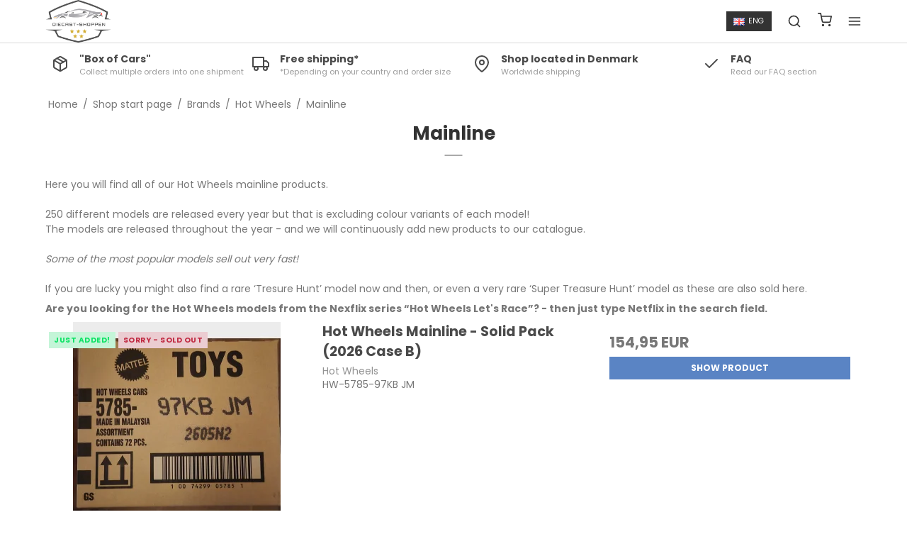

--- FILE ---
content_type: text/html; charset=ISO-8859-1
request_url: https://diecast-shoppen.com/shop/21-mainline/
body_size: 38967
content:
<!DOCTYPE html>
<!--[if lt IE 7 ]> <html class="ie6 ielt9 no-js" lang="en"> <![endif]-->
<!--[if IE 7 ]>    <html class="ie7 ielt9 no-js" lang="en"> <![endif]-->
<!--[if IE 8 ]>    <html class="ie8 ielt9 no-js" lang="en"> <![endif]-->
<!--[if IE 9 ]>    <html class="ie9 no-js" lang="en"> <![endif]-->
<!--[if (gt IE 9)|!(IE)]><!--> <html class="no-js" lang="en"> <!--<![endif]-->
<head prefix="og: http://ogp.me/ns#
              fb: http://ogp.me/ns/fb#
              ng: http://angularjs.org">
    <meta charset="windows-1252">
<title>See our Hot Wheels, Main line products in stock</title>
<meta name="viewport" content="width=device-width, initial-scale=1">
<meta name="generator" content="DanDomain Webshop">
<meta name="csrf_token" content="MTc2OTYyNzc0M2M1NTJmMTJjNTIzODY1YTNjZTE4ZDBmM2YyNTZiMDc1ZmU0M2FiZDRDVDVMY0dnMUQ4QzdvTTZ2YnFaSWd2dEMwVFVLdTdFVg==" />
<meta name="description" content="Hot Wheel Mainline are the most basic diecast model from Hot Wheels.
A large number of new models are released every year." />
<meta property="og:type" content="product.group" />
<meta property="og:title" content="See our Hot Wheels, Main line products in stock" />
<meta property="og:url" content="https://diecast-shoppen.com/shop/21-mainline/" />
<meta property="og:image" content="https://shop91898.sfstatic.io/upload_dir/pics/_thumbs/Hot_Wheels_Main_Line_product_photo.w1200.jpg" />
<meta property="og:sitename" content="Diecast-shoppen" />
<meta property="og:description" content="Hot Wheel Mainline are the most basic diecast model from Hot Wheels.
A large number of new models are released every year." />

	<link rel="shortcut icon" href="/upload_dir/pics/FullLogo_Transparent_12_NoEnd.png" type="image/x-icon" />
	<link rel="apple-touch-icon" href="/upload_dir/pics/FullLogo_Transparent_12_NoEnd.png" />



<!--[if lte IE 9]>
<script src="https://shop91898.sfstatic.io/_design/smartytemplates/store/template001/assets/js/ie.js"></script>
<link href="https://shop91898.sfstatic.io/_design/smartytemplates/store/template001/assets/css/ie.css" rel="stylesheet" type="text/css">
<link href="https://shop91898.sfstatic.io/_design/smartytemplates/store/template001/assets/css/template.ie.css" rel="stylesheet" type="text/css">
<![endif]-->

<link rel="preconnect" href="https://shop91898.sfstatic.io" crossorigin>
<link rel="preconnect" href="https://fonts.gstatic.com/" crossorigin>

<link rel="stylesheet" href="https://shop91898.sfstatic.io/_design/common/libs/font-awesome/latest/css/font-awesome.dirty.min.css">
<link href="https://shop91898.sfstatic.io/_design/smartytemplates/store/template001/assets/css/libs.css?v=20251014085848" rel="stylesheet" >
<link href="https://shop91898.sfstatic.io/_design/smartytemplates/store/template007/assets/css/template.css?v=20260119095525" rel="stylesheet" >
<link href="https://shop91898.sfstatic.io/upload_dir/templates/template007_1/assets/css/theme.css?v=20241202220536" rel="stylesheet" >
<link href="https://shop91898.sfstatic.io/_design/smartytemplates/store/template001/assets/css/print.css?v=20251014085848" media="print" rel="stylesheet" >
<link href="https://shop91898.sfstatic.io/_design/smartytemplates/store/template007/modules/widgets/slick/assets/css/slick.min.css?v=20260119095518" rel="preload" as="style" onload="this.onload=null;this.rel=&#039;stylesheet&#039;" >
<link rel="next" href="https://diecast-shoppen.com/shop/21-mainline/?page=2" >

<script>
window.platform = window.platform || {};(function (q) {var topics = {}, subUid = -1;q.subscribe = function(topic, func) {if (!topics[topic]) {topics[topic] = [];}var token = (++subUid).toString();topics[topic].push({token: token,func: func});return token;};q.publish = function(topic, args) {if (!topics[topic]) {return false;}setTimeout(function() {var subscribers = topics[topic],len = subscribers ? subscribers.length : 0;while (len--) {subscribers[len].func(topic, args);}}, 0);return true;};q.unsubscribe = function(token) {for (var m in topics) {if (topics[m]) {for (var i = 0, j = topics[m].length; i < j; i++) {if (topics[m][i].token === token) {topics[m].splice(i, 1);return token;}}}}return false;};})(window.platform);
</script>







<!-- TrustBox script -->
<script type="text/javascript" src="//widget.trustpilot.com/bootstrap/v5/tp.widget.bootstrap.min.js" async></script>
<!-- End TrustBox script -->



</head>
    <body id="ng-app" data-ng-app="platform-app" data-ng-strict-di class="type-product page2 " itemscope itemtype="http://schema.org/WebPage">

                    

    
        <input type="checkbox" id="toggleSidebar" hidden />
        <div id="site-wrapper">

                        <aside id="site-sidebar">
    <label class="sidebar-close" for="toggleSidebar">
            <svg xmlns="http://www.w3.org/2000/svg" width="24" height="24" viewBox="0 0 24 24" fill="none" stroke="currentColor" stroke-width="2" stroke-linecap="round" stroke-linejoin="round" class="feather feather-x"><line x1="18" y1="6" x2="6" y2="18"></line><line x1="6" y1="6" x2="18" y2="18"></line></svg>
    </label>

    <div class="title productmenu-title">
        Categories
    </div>
        
    



                              <ul class="menu productmenu menu-vertical">
                        
                                              <li class="has-dropdown topitem">
                      <a href="/shop/9-brands/" class="" aria-haspopup="true" title="Brands">
                          Brands
                                                        <span class="item-arrow">
                                      <svg xmlns="http://www.w3.org/2000/svg" width="24" height="24" viewBox="0 0 24 24" fill="none" stroke="currentColor" stroke-width="2" stroke-linecap="round" stroke-linejoin="round" class="feather feather-chevron-down"><polyline points="6 9 12 15 18 9"></polyline></svg>
                              </span>
                                                </a>
                                                
                              <ul class="menu">
                        
                                              <li class="has-dropdown ">
                      <a href="/shop/11-hot-wheels/" class="" aria-haspopup="true" title="Hot Wheels">
                          Hot Wheels
                                                        <span class="item-arrow">
                                      <svg xmlns="http://www.w3.org/2000/svg" width="24" height="24" viewBox="0 0 24 24" fill="none" stroke="currentColor" stroke-width="2" stroke-linecap="round" stroke-linejoin="round" class="feather feather-chevron-down"><polyline points="6 9 12 15 18 9"></polyline></svg>
                              </span>
                                                </a>
                                                
                              <ul class="menu">
                        
                                              <li class=" ">
                      <a href="/shop/21-mainline/" class="" aria-haspopup="true" title="Mainline">
                          Mainline
                                                </a>
                                        </li>
                                      
                                              <li class=" ">
                      <a href="/shop/20-team-transport/" class="" aria-haspopup="true" title="Team Transport">
                          Team Transport
                                                </a>
                                        </li>
                                      
                                              <li class=" ">
                      <a href="/shop/25-premium-series/" class="" aria-haspopup="true" title="Premium Series">
                          Premium Series
                                                </a>
                                        </li>
                                      
                                              <li class=" ">
                      <a href="/shop/26-theme-sets/" class="" aria-haspopup="true" title="Theme Sets">
                          Theme Sets
                                                </a>
                                        </li>
                                      
                                              <li class=" ">
                      <a href="/shop/30-multi-packs/" class="" aria-haspopup="true" title="Multi Packs">
                          Multi Packs
                                                </a>
                                        </li>
                                                  </ul>
    
                                        </li>
                                      
                                              <li class="has-dropdown ">
                      <a href="/shop/3-mini-gt/" class="" aria-haspopup="true" title="Mini GT">
                          Mini GT
                                                        <span class="item-arrow">
                                      <svg xmlns="http://www.w3.org/2000/svg" width="24" height="24" viewBox="0 0 24 24" fill="none" stroke="currentColor" stroke-width="2" stroke-linecap="round" stroke-linejoin="round" class="feather feather-chevron-down"><polyline points="6 9 12 15 18 9"></polyline></svg>
                              </span>
                                                </a>
                                                
                              <ul class="menu">
                        
                                              <li class=" ">
                      <a href="/shop/29-kaido-house/" class="" aria-haspopup="true" title="Kaido House">
                          Kaido House
                                                </a>
                                        </li>
                                                  </ul>
    
                                        </li>
                                      
                                              <li class="has-dropdown ">
                      <a href="/shop/7-matchbox/" class="" aria-haspopup="true" title="Matchbox">
                          Matchbox
                                                        <span class="item-arrow">
                                      <svg xmlns="http://www.w3.org/2000/svg" width="24" height="24" viewBox="0 0 24 24" fill="none" stroke="currentColor" stroke-width="2" stroke-linecap="round" stroke-linejoin="round" class="feather feather-chevron-down"><polyline points="6 9 12 15 18 9"></polyline></svg>
                              </span>
                                                </a>
                                                
                              <ul class="menu">
                        
                                              <li class=" ">
                      <a href="/shop/24-main-line/" class="" aria-haspopup="true" title="Main Line">
                          Main Line
                                                </a>
                                        </li>
                                      
                                              <li class=" ">
                      <a href="/shop/22-power-grab/" class="" aria-haspopup="true" title="Power Grab">
                          Power Grab
                                                </a>
                                        </li>
                                      
                                              <li class=" ">
                      <a href="/shop/23-best-of/" class="" aria-haspopup="true" title="Best of">
                          Best of
                                                </a>
                                        </li>
                                      
                                              <li class=" ">
                      <a href="/shop/28-moving-parts/" class="" aria-haspopup="true" title="Moving Parts">
                          Moving Parts
                                                </a>
                                        </li>
                                                  </ul>
    
                                        </li>
                                      
                                              <li class="has-dropdown ">
                      <a href="/shop/4-tarmac-works/" class="" aria-haspopup="true" title="Tarmac Works">
                          Tarmac Works
                                                        <span class="item-arrow">
                                      <svg xmlns="http://www.w3.org/2000/svg" width="24" height="24" viewBox="0 0 24 24" fill="none" stroke="currentColor" stroke-width="2" stroke-linecap="round" stroke-linejoin="round" class="feather feather-chevron-down"><polyline points="6 9 12 15 18 9"></polyline></svg>
                              </span>
                                                </a>
                                                
                              <ul class="menu">
                        
                                              <li class=" ">
                      <a href="/shop/54-tarmac-cards/" class="" aria-haspopup="true" title="Tarmac Cards">
                          Tarmac Cards
                                                </a>
                                        </li>
                                                  </ul>
    
                                        </li>
                                      
                                              <li class=" ">
                      <a href="/shop/6-inno64/" class="" aria-haspopup="true" title="INNO64">
                          INNO64
                                                </a>
                                        </li>
                                      
                                              <li class=" ">
                      <a href="/shop/5-para64/" class="" aria-haspopup="true" title="PARA64">
                          PARA64
                                                </a>
                                        </li>
                                      
                                              <li class=" ">
                      <a href="/shop/39-pop-race/" class="" aria-haspopup="true" title="Pop Race">
                          Pop Race
                                                </a>
                                        </li>
                                      
                                              <li class=" ">
                      <a href="/shop/32-schuco/" class="" aria-haspopup="true" title="Schuco">
                          Schuco
                                                </a>
                                        </li>
                                      
                                              <li class=" ">
                      <a href="/shop/8-ignition-model/" class="" aria-haspopup="true" title="Ignition Model">
                          Ignition Model
                                                </a>
                                        </li>
                                      
                                              <li class=" ">
                      <a href="/shop/47-solido/" class="" aria-haspopup="true" title="Solido">
                          Solido
                                                </a>
                                        </li>
                                      
                                              <li class=" ">
                      <a href="/shop/41-greenlight/" class="" aria-haspopup="true" title="Greenlight">
                          Greenlight
                                                </a>
                                        </li>
                                      
                                              <li class=" ">
                      <a href="/shop/52-other-brands/" class="" aria-haspopup="true" title="Other brands">
                          Other brands
                                                </a>
                                        </li>
                                      
                                              <li class=" ">
                      <a href="/shop/18-displays--storage/" class="" aria-haspopup="true" title="Displays & Storage">
                          Displays & Storage
                                                </a>
                                        </li>
                                      
                                              <li class=" ">
                      <a href="/shop/51-diorama--accessories/" class="" aria-haspopup="true" title="Diorama & accessories">
                          Diorama & accessories
                                                </a>
                                        </li>
                                      
                                              <li class=" ">
                      <a href="/shop/55-apparel--accessories/" class="" aria-haspopup="true" title="Apparel & Accessories">
                          Apparel & Accessories
                                                </a>
                                        </li>
                                                  </ul>
    
                                        </li>
                                      
                                              <li class=" topitem">
                      <a href="/shop/14-new-items/" class="" aria-haspopup="true" title="New items">
                          New items
                                                </a>
                                        </li>
                                      
                                              <li class="has-dropdown topitem">
                      <a href="/shop/13-all-pre-orders/" class="" aria-haspopup="true" title="All pre-orders">
                          All pre-orders
                                                        <span class="item-arrow">
                                      <svg xmlns="http://www.w3.org/2000/svg" width="24" height="24" viewBox="0 0 24 24" fill="none" stroke="currentColor" stroke-width="2" stroke-linecap="round" stroke-linejoin="round" class="feather feather-chevron-down"><polyline points="6 9 12 15 18 9"></polyline></svg>
                              </span>
                                                </a>
                                                
                              <ul class="menu">
                        
                                              <li class=" ">
                      <a href="/shop/34-hot-wheels/" class="" aria-haspopup="true" title="Hot Wheels">
                          Hot Wheels
                                                </a>
                                        </li>
                                      
                                              <li class=" ">
                      <a href="/shop/38-mini-gt/" class="" aria-haspopup="true" title="Mini GT">
                          Mini GT
                                                </a>
                                        </li>
                                      
                                              <li class=" ">
                      <a href="/shop/37-tarmac-works/" class="" aria-haspopup="true" title="Tarmac Works">
                          Tarmac Works
                                                </a>
                                        </li>
                                      
                                              <li class=" ">
                      <a href="/shop/35-inno64/" class="" aria-haspopup="true" title="INNO64">
                          INNO64
                                                </a>
                                        </li>
                                      
                                              <li class=" ">
                      <a href="/shop/40-pop-race/" class="" aria-haspopup="true" title="Pop Race">
                          Pop Race
                                                </a>
                                        </li>
                                                  </ul>
    
                                        </li>
                                      
                                              <li class=" topitem">
                      <a href="/shop/42-clearance/" class="" aria-haspopup="true" title="Clearance">
                          Clearance
                                                </a>
                                        </li>
                                                  </ul>
    

    <div class="title">
        Navigation
    </div>

     
    

    



                <ul class="menu menu-vertical">
                                            <li class=" topitem">
                    <a href="/" class="" aria-haspopup="true" title="Front page">
                        Front page
                                            </a>
                                    </li>
                                            <li class=" topitem">
                    <a href="/shop/" class="" aria-haspopup="true" title="Shop catalogue">
                        Shop catalogue
                                            </a>
                                    </li>
                                            <li class=" topitem">
                    <a href="/shipping-information/" class="" aria-haspopup="true" title="Shipping information">
                        Shipping information
                                            </a>
                                    </li>
                                            <li class=" topitem">
                    <a href="/box-of-cars/" class="" aria-haspopup="true" title=""Box of Cars" service">
                        "Box of Cars" service
                                            </a>
                                    </li>
                                            <li class=" topitem">
                    <a href="/faq/" class="" aria-haspopup="true" title="FAQ">
                        FAQ
                                            </a>
                                    </li>
                                            <li class="has-dropdown topitem">
                    <a href="/about-us/" class="" aria-haspopup="true" title="Information">
                        Information
                                                    <span class="item-arrow">
                                    <svg xmlns="http://www.w3.org/2000/svg" width="24" height="24" viewBox="0 0 24 24" fill="none" stroke="currentColor" stroke-width="2" stroke-linecap="round" stroke-linejoin="round" class="feather feather-chevron-down"><polyline points="6 9 12 15 18 9"></polyline></svg>
                            </span>
                                            </a>
                                            
                <ul class="menu">
                                            <li class=" ">
                    <a href="/about-us/" class="" aria-haspopup="true" title="Some information about us">
                        Some information about us
                                            </a>
                                    </li>
                                            <li class=" ">
                    <a href="/terms-and-conditions/" class="" aria-haspopup="true" title="Terms and conditions">
                        Terms and conditions
                                            </a>
                                    </li>
                                            <li class=" ">
                    <a href="/privacy-and-cookiepolicy/" class="" aria-haspopup="true" title="Privacy- and cookiepolicy">
                        Privacy- and cookiepolicy
                                            </a>
                                    </li>
                                            <li class=" ">
                    <a href="/contact/" class="" aria-haspopup="true" title="Contact">
                        Contact
                                            </a>
                                    </li>
                    </ul>
    
                                    </li>
                                            <li class="has-dropdown topitem">
                    <a href="/user-account/" class="" aria-haspopup="true" title="User account">
                        User account
                                                    <span class="item-arrow">
                                    <svg xmlns="http://www.w3.org/2000/svg" width="24" height="24" viewBox="0 0 24 24" fill="none" stroke="currentColor" stroke-width="2" stroke-linecap="round" stroke-linejoin="round" class="feather feather-chevron-down"><polyline points="6 9 12 15 18 9"></polyline></svg>
                            </span>
                                            </a>
                                            
                <ul class="menu">
                                            <li class=" ">
                    <a href="/user-account/" class="" aria-haspopup="true" title="User account information">
                        User account information
                                            </a>
                                    </li>
                                            <li class=" ">
                    <a href="https://diecast-shoppen.com/log-in" class="" aria-haspopup="true" title="User accont - Log in" target="_self">
                        User accont - Log in
                                            </a>
                                    </li>
                                            <li class=" ">
                    <a href="https://diecast-shoppen.com/my-orders" class="" aria-haspopup="true" title="User account - My orders" target="_self">
                        User account - My orders
                                            </a>
                                    </li>
                                            <li class=" ">
                    <a href="https://diecast-shoppen.com/create-user" class="" aria-haspopup="true" title="User account - Create" target="_self">
                        User account - Create
                                            </a>
                                    </li>
                    </ul>
    
                                    </li>
                    </ul>
    

    <div class="sidebar-widgets">
                
                    <div>
                

         
        <style>:not(.ielt9) .w-language .placeholder-wrapper > .placeholder {padding-top: 62.5%;}:not(.ielt9) .w-language .placeholder-wrapper {max-width: 16px;}</style>

<div class="w-language">

        
        <div class="dropdown w-language-dropdown">
            <button class="button xsmall" data-toggle="dropdown">
                                <span class="placeholder-wrapper" style="width: 16px;">
                    <span class="placeholder"></span>
                    <img data-src="https://shop91898.sfstatic.io/_design/common/img/icons/flag/uk.png" src="[data-uri]" class="w-language-flag w-language-flag--UK reset is-i-b lazyload" alt="UK" ><!--[if lt IE 9 ]><img src="https://shop91898.sfstatic.io/_design/common/img/icons/flag/uk.png" class="w-language-flag w-language-flag--UK reset is-i-b" alt="UK" ><![endif]-->
                </span>
                                                    ENG
                            </button>
            <div class="dropdown-menu" >
                <div class="dropdown-container">
                    <ul>
                                            <li class="w-language-item item-2 iso-DK">
                            <a href="/?lang=DK">
                                                                <span class="placeholder-wrapper">
                                    <span class="placeholder"></span>
                                    <img data-src="https://shop91898.sfstatic.io/_design/common/img/icons/flag/dk.png" src="[data-uri]" alt="DK" class="w-language-flag w-language-flag--DK reset is-i-b lazyload" ><!--[if lt IE 9 ]><img src="https://shop91898.sfstatic.io/_design/common/img/icons/flag/dk.png" alt="DK" class="w-language-flag w-language-flag--DK reset is-i-b" ><![endif]-->
                                </span>
                                                                                                    DAN
                                                            </a>
                        </li>
                                            <li class="w-language-item item-1 iso-UK">
                            <a href="/?lang=UK">
                                                                <span class="placeholder-wrapper">
                                    <span class="placeholder"></span>
                                    <img data-src="https://shop91898.sfstatic.io/_design/common/img/icons/flag/uk.png" src="[data-uri]" alt="UK" class="w-language-flag w-language-flag--UK reset is-i-b lazyload" ><!--[if lt IE 9 ]><img src="https://shop91898.sfstatic.io/_design/common/img/icons/flag/uk.png" alt="UK" class="w-language-flag w-language-flag--UK reset is-i-b" ><![endif]-->
                                </span>
                                                                                                    ENG
                                                            </a>
                        </li>
                                        </ul>
                </div>
            </div>
        </div>

        </div>
            </div>
                        
            </ul>
</aside>

                        <label for="toggleSidebar" id="site-overlay"></label>

                        <main id="site-content">

                                

<div class="navbar-placeholder">
    <nav class="navbar site-header">
        <div class="container">
            <div class="navbar-content">
                <div class="navbar-left">

                                        <a class="w-logo" href="/" title="Diecast-shoppen">

	            <img src="https://shop91898.sfstatic.io/upload_dir/pics/FullLogo_Transparent_NoBuffer_NoEnd.png" alt="Diecast-shoppen" class="w-logo-img" />

	    </a>

                </div>

                <div class="navbar-center">

                                        
                    



                  <ul class="menu productmenu menu-inline">
                        
                                              <li class="has-dropdown topitem">
                      <a href="/shop/9-brands/" class="" aria-haspopup="true" title="Brands">
                          Brands
                                                        <span class="item-arrow">
                                      <svg xmlns="http://www.w3.org/2000/svg" width="24" height="24" viewBox="0 0 24 24" fill="none" stroke="currentColor" stroke-width="2" stroke-linecap="round" stroke-linejoin="round" class="feather feather-chevron-down"><polyline points="6 9 12 15 18 9"></polyline></svg>
                              </span>
                                                </a>
                                                
                              <ul class="menu">
                        
                                              <li class="has-dropdown ">
                      <a href="/shop/11-hot-wheels/" class="" aria-haspopup="true" title="Hot Wheels">
                          Hot Wheels
                                                        <span class="item-arrow">
                                      <svg xmlns="http://www.w3.org/2000/svg" width="24" height="24" viewBox="0 0 24 24" fill="none" stroke="currentColor" stroke-width="2" stroke-linecap="round" stroke-linejoin="round" class="feather feather-chevron-down"><polyline points="6 9 12 15 18 9"></polyline></svg>
                              </span>
                                                </a>
                                                
                              <ul class="menu">
                        
                                              <li class=" ">
                      <a href="/shop/21-mainline/" class="" aria-haspopup="true" title="Mainline">
                          Mainline
                                                </a>
                                        </li>
                                      
                                              <li class=" ">
                      <a href="/shop/20-team-transport/" class="" aria-haspopup="true" title="Team Transport">
                          Team Transport
                                                </a>
                                        </li>
                                      
                                              <li class=" ">
                      <a href="/shop/25-premium-series/" class="" aria-haspopup="true" title="Premium Series">
                          Premium Series
                                                </a>
                                        </li>
                                      
                                              <li class=" ">
                      <a href="/shop/26-theme-sets/" class="" aria-haspopup="true" title="Theme Sets">
                          Theme Sets
                                                </a>
                                        </li>
                                      
                                              <li class=" ">
                      <a href="/shop/30-multi-packs/" class="" aria-haspopup="true" title="Multi Packs">
                          Multi Packs
                                                </a>
                                        </li>
                                                  </ul>
    
                                        </li>
                                      
                                              <li class="has-dropdown ">
                      <a href="/shop/3-mini-gt/" class="" aria-haspopup="true" title="Mini GT">
                          Mini GT
                                                        <span class="item-arrow">
                                      <svg xmlns="http://www.w3.org/2000/svg" width="24" height="24" viewBox="0 0 24 24" fill="none" stroke="currentColor" stroke-width="2" stroke-linecap="round" stroke-linejoin="round" class="feather feather-chevron-down"><polyline points="6 9 12 15 18 9"></polyline></svg>
                              </span>
                                                </a>
                                                
                              <ul class="menu">
                        
                                              <li class=" ">
                      <a href="/shop/29-kaido-house/" class="" aria-haspopup="true" title="Kaido House">
                          Kaido House
                                                </a>
                                        </li>
                                                  </ul>
    
                                        </li>
                                      
                                              <li class="has-dropdown ">
                      <a href="/shop/7-matchbox/" class="" aria-haspopup="true" title="Matchbox">
                          Matchbox
                                                        <span class="item-arrow">
                                      <svg xmlns="http://www.w3.org/2000/svg" width="24" height="24" viewBox="0 0 24 24" fill="none" stroke="currentColor" stroke-width="2" stroke-linecap="round" stroke-linejoin="round" class="feather feather-chevron-down"><polyline points="6 9 12 15 18 9"></polyline></svg>
                              </span>
                                                </a>
                                                
                              <ul class="menu">
                        
                                              <li class=" ">
                      <a href="/shop/24-main-line/" class="" aria-haspopup="true" title="Main Line">
                          Main Line
                                                </a>
                                        </li>
                                      
                                              <li class=" ">
                      <a href="/shop/22-power-grab/" class="" aria-haspopup="true" title="Power Grab">
                          Power Grab
                                                </a>
                                        </li>
                                      
                                              <li class=" ">
                      <a href="/shop/23-best-of/" class="" aria-haspopup="true" title="Best of">
                          Best of
                                                </a>
                                        </li>
                                      
                                              <li class=" ">
                      <a href="/shop/28-moving-parts/" class="" aria-haspopup="true" title="Moving Parts">
                          Moving Parts
                                                </a>
                                        </li>
                                                  </ul>
    
                                        </li>
                                      
                                              <li class="has-dropdown ">
                      <a href="/shop/4-tarmac-works/" class="" aria-haspopup="true" title="Tarmac Works">
                          Tarmac Works
                                                        <span class="item-arrow">
                                      <svg xmlns="http://www.w3.org/2000/svg" width="24" height="24" viewBox="0 0 24 24" fill="none" stroke="currentColor" stroke-width="2" stroke-linecap="round" stroke-linejoin="round" class="feather feather-chevron-down"><polyline points="6 9 12 15 18 9"></polyline></svg>
                              </span>
                                                </a>
                                                
                              <ul class="menu">
                        
                                              <li class=" ">
                      <a href="/shop/54-tarmac-cards/" class="" aria-haspopup="true" title="Tarmac Cards">
                          Tarmac Cards
                                                </a>
                                        </li>
                                                  </ul>
    
                                        </li>
                                      
                                              <li class=" ">
                      <a href="/shop/6-inno64/" class="" aria-haspopup="true" title="INNO64">
                          INNO64
                                                </a>
                                        </li>
                                      
                                              <li class=" ">
                      <a href="/shop/5-para64/" class="" aria-haspopup="true" title="PARA64">
                          PARA64
                                                </a>
                                        </li>
                                      
                                              <li class=" ">
                      <a href="/shop/39-pop-race/" class="" aria-haspopup="true" title="Pop Race">
                          Pop Race
                                                </a>
                                        </li>
                                      
                                              <li class=" ">
                      <a href="/shop/32-schuco/" class="" aria-haspopup="true" title="Schuco">
                          Schuco
                                                </a>
                                        </li>
                                      
                                              <li class=" ">
                      <a href="/shop/8-ignition-model/" class="" aria-haspopup="true" title="Ignition Model">
                          Ignition Model
                                                </a>
                                        </li>
                                      
                                              <li class=" ">
                      <a href="/shop/47-solido/" class="" aria-haspopup="true" title="Solido">
                          Solido
                                                </a>
                                        </li>
                                      
                                              <li class=" ">
                      <a href="/shop/41-greenlight/" class="" aria-haspopup="true" title="Greenlight">
                          Greenlight
                                                </a>
                                        </li>
                                      
                                              <li class=" ">
                      <a href="/shop/52-other-brands/" class="" aria-haspopup="true" title="Other brands">
                          Other brands
                                                </a>
                                        </li>
                                      
                                              <li class=" ">
                      <a href="/shop/18-displays--storage/" class="" aria-haspopup="true" title="Displays & Storage">
                          Displays & Storage
                                                </a>
                                        </li>
                                      
                                              <li class=" ">
                      <a href="/shop/51-diorama--accessories/" class="" aria-haspopup="true" title="Diorama & accessories">
                          Diorama & accessories
                                                </a>
                                        </li>
                                      
                                              <li class=" ">
                      <a href="/shop/55-apparel--accessories/" class="" aria-haspopup="true" title="Apparel & Accessories">
                          Apparel & Accessories
                                                </a>
                                        </li>
                                                  </ul>
    
                                        </li>
                                      
                                              <li class=" topitem">
                      <a href="/shop/14-new-items/" class="" aria-haspopup="true" title="New items">
                          New items
                                                </a>
                                        </li>
                                      
                                              <li class="has-dropdown topitem">
                      <a href="/shop/13-all-pre-orders/" class="" aria-haspopup="true" title="All pre-orders">
                          All pre-orders
                                                        <span class="item-arrow">
                                      <svg xmlns="http://www.w3.org/2000/svg" width="24" height="24" viewBox="0 0 24 24" fill="none" stroke="currentColor" stroke-width="2" stroke-linecap="round" stroke-linejoin="round" class="feather feather-chevron-down"><polyline points="6 9 12 15 18 9"></polyline></svg>
                              </span>
                                                </a>
                                                
                              <ul class="menu">
                        
                                              <li class=" ">
                      <a href="/shop/34-hot-wheels/" class="" aria-haspopup="true" title="Hot Wheels">
                          Hot Wheels
                                                </a>
                                        </li>
                                      
                                              <li class=" ">
                      <a href="/shop/38-mini-gt/" class="" aria-haspopup="true" title="Mini GT">
                          Mini GT
                                                </a>
                                        </li>
                                      
                                              <li class=" ">
                      <a href="/shop/37-tarmac-works/" class="" aria-haspopup="true" title="Tarmac Works">
                          Tarmac Works
                                                </a>
                                        </li>
                                      
                                              <li class=" ">
                      <a href="/shop/35-inno64/" class="" aria-haspopup="true" title="INNO64">
                          INNO64
                                                </a>
                                        </li>
                                      
                                              <li class=" ">
                      <a href="/shop/40-pop-race/" class="" aria-haspopup="true" title="Pop Race">
                          Pop Race
                                                </a>
                                        </li>
                                                  </ul>
    
                                        </li>
                                      
                                              <li class=" topitem">
                      <a href="/shop/42-clearance/" class="" aria-haspopup="true" title="Clearance">
                          Clearance
                                                </a>
                                        </li>
                                                  </ul>
    

                </div>

                <div class="navbar-right">

                                        <ul class="menu menu-inline navbar-icons">

                                                
                                                    <li class="is-hidden-s">
                                

         
        <style>:not(.ielt9) .w-language .placeholder-wrapper > .placeholder {padding-top: 62.5%;}:not(.ielt9) .w-language .placeholder-wrapper {max-width: 16px;}</style>

<div class="w-language">

        
        <div class="dropdown w-language-dropdown">
            <button class="button xsmall" data-toggle="dropdown">
                                <span class="placeholder-wrapper" style="width: 16px;">
                    <span class="placeholder"></span>
                    <img data-src="https://shop91898.sfstatic.io/_design/common/img/icons/flag/uk.png" src="[data-uri]" class="w-language-flag w-language-flag--UK reset is-i-b lazyload" alt="UK" ><!--[if lt IE 9 ]><img src="https://shop91898.sfstatic.io/_design/common/img/icons/flag/uk.png" class="w-language-flag w-language-flag--UK reset is-i-b" alt="UK" ><![endif]-->
                </span>
                                                    ENG
                            </button>
            <div class="dropdown-menu" >
                <div class="dropdown-container">
                    <ul>
                                            <li class="w-language-item item-2 iso-DK">
                            <a href="/?lang=DK">
                                                                <span class="placeholder-wrapper">
                                    <span class="placeholder"></span>
                                    <img data-src="https://shop91898.sfstatic.io/_design/common/img/icons/flag/dk.png" src="[data-uri]" alt="DK" class="w-language-flag w-language-flag--DK reset is-i-b lazyload" ><!--[if lt IE 9 ]><img src="https://shop91898.sfstatic.io/_design/common/img/icons/flag/dk.png" alt="DK" class="w-language-flag w-language-flag--DK reset is-i-b" ><![endif]-->
                                </span>
                                                                                                    DAN
                                                            </a>
                        </li>
                                            <li class="w-language-item item-1 iso-UK">
                            <a href="/?lang=UK">
                                                                <span class="placeholder-wrapper">
                                    <span class="placeholder"></span>
                                    <img data-src="https://shop91898.sfstatic.io/_design/common/img/icons/flag/uk.png" src="[data-uri]" alt="UK" class="w-language-flag w-language-flag--UK reset is-i-b lazyload" ><!--[if lt IE 9 ]><img src="https://shop91898.sfstatic.io/_design/common/img/icons/flag/uk.png" alt="UK" class="w-language-flag w-language-flag--UK reset is-i-b" ><![endif]-->
                                </span>
                                                                                                    ENG
                                                            </a>
                        </li>
                                        </ul>
                </div>
            </div>
        </div>

        </div>
                            </li>
                        
                                                
                        
                                                
                                                                            <li>
                                <div class="w-search">
    <input type="checkbox" id="searchToggle" hidden />
    <div class="w-search-container">
        <form class="w-search-form container" method="get" action="/shop/">
            <label class="w-search-close" for="searchToggle">    <svg xmlns="http://www.w3.org/2000/svg" width="24" height="24" viewBox="0 0 24 24" fill="none" stroke="currentColor" stroke-width="2" stroke-linecap="round" stroke-linejoin="round" class="feather feather-x"><line x1="18" y1="6" x2="6" y2="18"></line><line x1="6" y1="6" x2="18" y2="18"></line></svg>
</label>
            <input type="text" class="w-search-input" name="search" required placeholder="Enter search text" />
            <button type="submit" class="w-search-submit" title="Search">    <svg xmlns="http://www.w3.org/2000/svg" width="24" height="24" viewBox="0 0 24 24" fill="none" stroke="currentColor" stroke-width="2" stroke-linecap="round" stroke-linejoin="round" class="feather feather-search"><circle cx="11" cy="11" r="8"></circle><line x1="21" y1="21" x2="16.65" y2="16.65"></line></svg>
</button>
        </form>
        <label class="w-search-open" for="searchToggle">    <svg xmlns="http://www.w3.org/2000/svg" width="24" height="24" viewBox="0 0 24 24" fill="none" stroke="currentColor" stroke-width="2" stroke-linecap="round" stroke-linejoin="round" class="feather feather-search"><circle cx="11" cy="11" r="8"></circle><line x1="21" y1="21" x2="16.65" y2="16.65"></line></svg>
</label>
    </div>
</div>                            </li>
                        
                                                                            <li>
                                <div class="basket">

        
        
            
        
    
                
    

    <a href="/basket/" title="Shopping basket">    <svg xmlns="http://www.w3.org/2000/svg" width="24" height="24" viewBox="0 0 24 24" fill="none" stroke="currentColor" stroke-width="2" stroke-linecap="round" stroke-linejoin="round" class="feather feather-shopping-cart"><circle cx="9" cy="21" r="1"></circle><circle cx="20" cy="21" r="1"></circle><path d="M1 1h4l2.68 13.39a2 2 0 0 0 2 1.61h9.72a2 2 0 0 0 2-1.61L23 6H6"></path></svg>
</a>
    
        
</div>
                            </li>
                        
                                                <li class="mobile-menu"><label for="toggleSidebar">    <svg xmlns="http://www.w3.org/2000/svg" width="24" height="24" viewBox="0 0 24 24" fill="none" stroke="currentColor" stroke-width="2" stroke-linecap="round" stroke-linejoin="round" class="feather feather-menu"><line x1="3" y1="12" x2="21" y2="12"></line><line x1="3" y1="6" x2="21" y2="6"></line><line x1="3" y1="18" x2="21" y2="18"></line></svg>
</label></li>

                    </ul>
                </div>
            </div>
        </div>
    </nav>
</div>

                                
        
    

        

    <div class="w-usp">
        <div class="container">
            <div class="w-usp-items">

                                    <div>
                    <a href="Box_of_cars" class="w-usp-item">
                        <div class="w-usp-icon">
                                <svg xmlns="http://www.w3.org/2000/svg" width="24" height="24" viewBox="0 0 24 24" fill="none" stroke="currentColor" stroke-width="2" stroke-linecap="round" stroke-linejoin="round" class="feather feather-package"><line x1="16.5" y1="9.4" x2="7.5" y2="4.21"></line><path d="M21 16V8a2 2 0 0 0-1-1.73l-7-4a2 2 0 0 0-2 0l-7 4A2 2 0 0 0 3 8v8a2 2 0 0 0 1 1.73l7 4a2 2 0 0 0 2 0l7-4A2 2 0 0 0 21 16z"></path><polyline points="3.27 6.96 12 12.01 20.73 6.96"></polyline><line x1="12" y1="22.08" x2="12" y2="12"></line></svg>
                        </div>
                        <div class="w-usp-content">
                            <strong>
                                                                    "Box of Cars"
                                                            </strong>
                                                            <small>
                                                                            Collect multiple orders into one shipment
                                                                    </small>
                                                    </div>
                    </a>
                    </div>
                
                                    <div>
                    <a href="Shipping_information" class="w-usp-item">
                        <div class="w-usp-icon">
                                <svg xmlns="http://www.w3.org/2000/svg" width="24" height="24" viewBox="0 0 24 24" fill="none" stroke="currentColor" stroke-width="2" stroke-linecap="round" stroke-linejoin="round" class="feather feather-truck"><rect x="1" y="3" width="15" height="13"></rect><polygon points="16 8 20 8 23 11 23 16 16 16 16 8"></polygon><circle cx="5.5" cy="18.5" r="2.5"></circle><circle cx="18.5" cy="18.5" r="2.5"></circle></svg>
                        </div>
                        <div class="w-usp-content">
                            <strong>
                                                                    Free shipping*
                                                            </strong>
                                                            <small>
                                                                            *Depending on your country and order size
                                                                    </small>
                                                    </div>
                    </a>
                    </div>
                
                                    <div>
                    <a href="Shipping_information" class="w-usp-item">
                        <div class="w-usp-icon">
                                <svg xmlns="http://www.w3.org/2000/svg" width="24" height="24" viewBox="0 0 24 24" fill="none" stroke="currentColor" stroke-width="2" stroke-linecap="round" stroke-linejoin="round" class="feather feather-map-pin"><path d="M21 10c0 7-9 13-9 13s-9-6-9-13a9 9 0 0 1 18 0z"></path><circle cx="12" cy="10" r="3"></circle></svg>
                        </div>
                        <div class="w-usp-content">
                            <strong>
                                                                    Shop located in Denmark
                                                            </strong>
                                                            <small>
                                                                            Worldwide shipping
                                                                    </small>
                                                    </div>
                    </a>
                    </div>
                
                                    <div>
                    <a href="faq" class="w-usp-item">
                        <div class="w-usp-icon">
                                <svg xmlns="http://www.w3.org/2000/svg" width="24" height="24" viewBox="0 0 24 24" fill="none" stroke="currentColor" stroke-width="2" stroke-linecap="round" stroke-linejoin="round" class="feather feather-check"><polyline points="20 6 9 17 4 12"></polyline></svg>
                        </div>
                        <div class="w-usp-content">
                            <strong>
                                                                    FAQ
                                                            </strong>
                                                            <small>
                                                                            Read our FAQ section
                                                                    </small>
                                                    </div>
                    </a>
                    </div>
                
            </div>
        </div>
    </div>

                                





    

                            
    
                





                                    <div class="container with-xlarge toolbar">
                                                                                <div class="m-breadcrumb">
	<ul class="nav nav-breadcrumbs small" itemscope itemtype="http://schema.org/BreadcrumbList">
					<li class="page level-0" itemprop="itemListElement" itemscope itemtype="http://schema.org/ListItem">
				<a href="/" itemtype="http://schema.org/Thing" itemprop="item"><span itemprop="name">Home</span></a>
				<meta itemprop="position" content="1">
			</li>
							<li class="seperator">/</li>
								<li class="page level-1" itemprop="itemListElement" itemscope itemtype="http://schema.org/ListItem">
				<a href="/shop/" itemtype="http://schema.org/Thing" itemprop="item"><span itemprop="name">Shop start page</span></a>
				<meta itemprop="position" content="2">
			</li>
							<li class="seperator">/</li>
								<li class="page level-2" itemprop="itemListElement" itemscope itemtype="http://schema.org/ListItem">
				<a href="/shop/9-brands/" itemtype="http://schema.org/Thing" itemprop="item"><span itemprop="name">Brands</span></a>
				<meta itemprop="position" content="3">
			</li>
							<li class="seperator">/</li>
								<li class="page level-3" itemprop="itemListElement" itemscope itemtype="http://schema.org/ListItem">
				<a href="/shop/11-hot-wheels/" itemtype="http://schema.org/Thing" itemprop="item"><span itemprop="name">Hot Wheels</span></a>
				<meta itemprop="position" content="4">
			</li>
							<li class="seperator">/</li>
								<li class="page level-4 active is-unclickable" itemprop="itemListElement" itemscope itemtype="http://schema.org/ListItem">
				<a href="/shop/21-mainline/" itemtype="http://schema.org/Thing" itemprop="item"><span itemprop="name">Mainline</span></a>
				<meta itemprop="position" content="5">
			</li>
						</ul>
</div>
                                            </div>
                
                <div class="container with-xlarge page-content">
                    <div class="row">

                        
                        <div class="col-s-4 col-m-12 col-l-12 col-xl-24">
                                                        
                                                            




    
            

                
        

                
                        
            
                        
                                                                
                                                                
                        
                                        
                                                                        
                                                    
                                                                
                                                    
                                                                                                                    
                                        
            




<div class="modules productlist">

													
	
		


			
							
		
									
			
											
			
			
												
										
				
		


<div class="modules m-productlist">

    
    

    				
    <div class="row">
    	<div class="col-s-4 col-m-12 col-l-12 col-xl-24">
        	        	<header class="category-headline page-title">
    			<h1 class="category-headline">Mainline</h1>
    		</header>

        	        	    			<div class="category-description ck-content trailing clearfix"><p>Here you will find all of our Hot Wheels mainline products.<br><br>250 different models are released every year but that is excluding colour variants of each model!&nbsp;<br>The models are released throughout the year - and we will continuously add new products to our catalogue.&nbsp;<br><br><i>Some of the most popular models sell out very fast!</i><br><br>If you are lucky you might also find a rare &lsquo;Tresure Hunt&rsquo; model now and then, or even a very rare &lsquo;Super Treasure Hunt&rsquo; model as these are also sold here.</p><p><strong>Are you looking for the Hot Wheels models from the Nexflix series &ldquo;Hot Wheels Let's Race&rdquo;? - then just type Netflix in the search field.</strong></p></div>
    		    	</div>
    </div>

			<div class="row">
				    		





	
<div class="productItem col-s-4 col-m-12 col-l-12 col-xl-24 productItem4259 m-productlist-item m-productlist-item-4259">
	<article class="productContent m-productlist-wrap type-row">
		<div class="row">
			<div class="col-s-4 col-m-12 col-l-4 col-xl-8">
								<figure class="m-productlist-figure image">

															<div class="splash m-productlist-splash m-product-splash">

																			<span class="badge badge-succes m-productlist-splash-new m-product-splash-new">Just added!</span>
						
												
																			<span class="badge badge-danger m-productlist-splash-soldout m-product-splash-soldout">Sorry - sold out</span>
											</div>
					
										<a href="/shop/9-brands/4259-hot-wheels-mainline---solid-pack-2026-case-b/" class="m-productlist-link trailing-db placeholder-wrapper" data-placeholder-max-width="px" title="Hot Wheels Mainline - Solid Pack (2026 Case B)">
																		
						
													                                                                                        																			<span class="placeholder"></span>
												<img class="responsive m-productlist-image lazyload" data-src="https://shop91898.sfstatic.io/upload_dir/shop/_thumbs/Hot_Wheels_Mainline_Solid_Case_2026_B.w293.h293.backdrop.jpg" src="[data-uri]" alt="Hot Wheels Mainline - Solid Pack (2026 Case B)" ><!--[if lt IE 9 ]><img class="responsive m-productlist-image" src="https://shop91898.sfstatic.io/upload_dir/shop/_thumbs/Hot_Wheels_Mainline_Solid_Case_2026_B.w293.h293.backdrop.jpg" alt="Hot Wheels Mainline - Solid Pack (2026 Case B)" ><![endif]-->
					</a>
				</figure>
			</div>

			<div class="col-s-4 col-m-12 col-l-4 col-xl-8">
								<header class="title m-productlist-heading">
					<a href="/shop/9-brands/4259-hot-wheels-mainline---solid-pack-2026-case-b/" class="is-block m-productlist-link">
						<h4 class="h4 m-productlist-title">Hot Wheels Mainline - Solid Pack (2026 Case B)</h4>
					</a>

										
										<a href="/shop/?brand=4-hot-wheels" class="m-productlist-brand-link">
						<span class="is-block m-productlist-brand">Hot Wheels</span>
					</a>
					
																<p class="m-productlist-itemNumber">HW-5785-97KB JM</p>
									</header>

												
								
											</div>

			<div class="col-s-4 col-m-12 col-l-4 col-xl-8 m-productlist-offer l-default-height">
				<div class="product-transaction panel panel-border">
					<div class="panel-body">
						<div class="product-action m-productlist-transactions">
																																	<div>

																				
								    									    	<p>
								    		<span class="h3">
								    											    			
								    			<span class="m-productlist-price">154,95 EUR</span>

									    											    										    		</span>
								    	</p>

							    									    											</div>
															
														<fieldset class="form-group">
								<a href="/shop/9-brands/4259-hot-wheels-mainline---solid-pack-2026-case-b/" class="button-primary is-block">Show product</a>
							</fieldset>
						</div>
					</div>
	        	</div>
			</div>
		</div>
	</article>
</div>
				    		





	
<div class="productItem col-s-4 col-m-12 col-l-12 col-xl-24 productItem4258 m-productlist-item m-productlist-item-4258">
	<article class="productContent m-productlist-wrap type-row">
		<div class="row">
			<div class="col-s-4 col-m-12 col-l-4 col-xl-8">
								<figure class="m-productlist-figure image">

															<div class="splash m-productlist-splash m-product-splash">

																			<span class="badge badge-succes m-productlist-splash-new m-product-splash-new">Just added!</span>
						
												
																			<span class="badge badge-danger m-productlist-splash-soldout m-product-splash-soldout">Sorry - sold out</span>
											</div>
					
										<a href="/shop/9-brands/4258-hot-wheels-mainline---solid-pack-2026-case-a/" class="m-productlist-link trailing-db placeholder-wrapper" data-placeholder-max-width="px" title="Hot Wheels Mainline - Solid Pack (2026 Case A)">
																		
						
													                                                                                        																			<span class="placeholder"></span>
												<img class="responsive m-productlist-image lazyload" data-src="https://shop91898.sfstatic.io/upload_dir/shop/_thumbs/Hot_Wheels_Mainline_Solid_Case_2026_A.w293.h293.backdrop.jpg" src="[data-uri]" alt="Hot Wheels Mainline - Solid Pack (2026 Case A)" ><!--[if lt IE 9 ]><img class="responsive m-productlist-image" src="https://shop91898.sfstatic.io/upload_dir/shop/_thumbs/Hot_Wheels_Mainline_Solid_Case_2026_A.w293.h293.backdrop.jpg" alt="Hot Wheels Mainline - Solid Pack (2026 Case A)" ><![endif]-->
					</a>
				</figure>
			</div>

			<div class="col-s-4 col-m-12 col-l-4 col-xl-8">
								<header class="title m-productlist-heading">
					<a href="/shop/9-brands/4258-hot-wheels-mainline---solid-pack-2026-case-a/" class="is-block m-productlist-link">
						<h4 class="h4 m-productlist-title">Hot Wheels Mainline - Solid Pack (2026 Case A)</h4>
					</a>

										
										<a href="/shop/?brand=4-hot-wheels" class="m-productlist-brand-link">
						<span class="is-block m-productlist-brand">Hot Wheels</span>
					</a>
					
																<p class="m-productlist-itemNumber">HW-5785-97KA 4D</p>
									</header>

												
								
											</div>

			<div class="col-s-4 col-m-12 col-l-4 col-xl-8 m-productlist-offer l-default-height">
				<div class="product-transaction panel panel-border">
					<div class="panel-body">
						<div class="product-action m-productlist-transactions">
																																	<div>

																				
								    									    	<p>
								    		<span class="h3">
								    											    			
								    			<span class="m-productlist-price">154,95 EUR</span>

									    											    										    		</span>
								    	</p>

							    									    											</div>
															
														<fieldset class="form-group">
								<a href="/shop/9-brands/4258-hot-wheels-mainline---solid-pack-2026-case-a/" class="button-primary is-block">Show product</a>
							</fieldset>
						</div>
					</div>
	        	</div>
			</div>
		</div>
	</article>
</div>
				    		





	
<div class="productItem col-s-4 col-m-12 col-l-12 col-xl-24 productItem4257 m-productlist-item m-productlist-item-4257">
	<article class="productContent m-productlist-wrap type-row">
		<div class="row">
			<div class="col-s-4 col-m-12 col-l-4 col-xl-8">
								<figure class="m-productlist-figure image">

															<div class="splash m-productlist-splash m-product-splash">

																			<span class="badge badge-succes m-productlist-splash-new m-product-splash-new">Just added!</span>
						
												
																			<span class="badge badge-danger m-productlist-splash-soldout m-product-splash-soldout">Sorry - sold out</span>
											</div>
					
										<a href="/shop/9-brands/4257-hot-wheels-mainline---solid-pack-2025-case-q/" class="m-productlist-link trailing-db placeholder-wrapper" data-placeholder-max-width="px" title="Hot Wheels Mainline - Solid Pack (2025 Case Q)">
																		
						
													                                                                                        																			<span class="placeholder"></span>
												<img class="responsive m-productlist-image lazyload" data-src="https://shop91898.sfstatic.io/upload_dir/shop/_thumbs/Hot_Wheels_Mainline_Solid_Case_2025_Q.w293.h293.backdrop.jpg" src="[data-uri]" alt="Hot Wheels Mainline - Solid Pack (2025 Case Q)" ><!--[if lt IE 9 ]><img class="responsive m-productlist-image" src="https://shop91898.sfstatic.io/upload_dir/shop/_thumbs/Hot_Wheels_Mainline_Solid_Case_2025_Q.w293.h293.backdrop.jpg" alt="Hot Wheels Mainline - Solid Pack (2025 Case Q)" ><![endif]-->
					</a>
				</figure>
			</div>

			<div class="col-s-4 col-m-12 col-l-4 col-xl-8">
								<header class="title m-productlist-heading">
					<a href="/shop/9-brands/4257-hot-wheels-mainline---solid-pack-2025-case-q/" class="is-block m-productlist-link">
						<h4 class="h4 m-productlist-title">Hot Wheels Mainline - Solid Pack (2025 Case Q)</h4>
					</a>

										
										<a href="/shop/?brand=4-hot-wheels" class="m-productlist-brand-link">
						<span class="is-block m-productlist-brand">Hot Wheels</span>
					</a>
					
																<p class="m-productlist-itemNumber">HW-5785-97JQ SY</p>
									</header>

												
								
											</div>

			<div class="col-s-4 col-m-12 col-l-4 col-xl-8 m-productlist-offer l-default-height">
				<div class="product-transaction panel panel-border">
					<div class="panel-body">
						<div class="product-action m-productlist-transactions">
																																	<div>

																				
								    									    	<p>
								    		<span class="h3">
								    											    			
								    			<span class="m-productlist-price">154,95 EUR</span>

									    											    										    		</span>
								    	</p>

							    									    											</div>
															
														<fieldset class="form-group">
								<a href="/shop/9-brands/4257-hot-wheels-mainline---solid-pack-2025-case-q/" class="button-primary is-block">Show product</a>
							</fieldset>
						</div>
					</div>
	        	</div>
			</div>
		</div>
	</article>
</div>
				    		





	
<div class="productItem col-s-4 col-m-12 col-l-12 col-xl-24 productItem4212 m-productlist-item m-productlist-item-4212">
	<article class="productContent m-productlist-wrap type-row">
		<div class="row">
			<div class="col-s-4 col-m-12 col-l-4 col-xl-8">
								<figure class="m-productlist-figure image">

															<div class="splash m-productlist-splash m-product-splash">

																			<span class="badge badge-succes m-productlist-splash-new m-product-splash-new">Just added!</span>
						
												
																	</div>
					
										<a href="/shop/9-brands/4212-hot-wheels---mystery-models-mix-3-2025/" class="m-productlist-link trailing-db placeholder-wrapper" data-placeholder-max-width="px" title="Hot Wheels - Mystery Models Mix 3 (2025)">
																		
						
													                                                                                        																			<span class="placeholder"></span>
												<img class="responsive m-productlist-image lazyload" data-src="https://shop91898.sfstatic.io/upload_dir/shop/_thumbs/Hot_Wheels_Mystery_Models_Mix_3_1.w293.h293.backdrop.jpg" src="[data-uri]" alt="Hot Wheels - Mystery Models Mix 3 (2025)" ><!--[if lt IE 9 ]><img class="responsive m-productlist-image" src="https://shop91898.sfstatic.io/upload_dir/shop/_thumbs/Hot_Wheels_Mystery_Models_Mix_3_1.w293.h293.backdrop.jpg" alt="Hot Wheels - Mystery Models Mix 3 (2025)" ><![endif]-->
					</a>
				</figure>
			</div>

			<div class="col-s-4 col-m-12 col-l-4 col-xl-8">
								<header class="title m-productlist-heading">
					<a href="/shop/9-brands/4212-hot-wheels---mystery-models-mix-3-2025/" class="is-block m-productlist-link">
						<h4 class="h4 m-productlist-title">Hot Wheels - Mystery Models Mix 3 (2025)</h4>
					</a>

										
										<a href="/shop/?brand=4-hot-wheels" class="m-productlist-brand-link">
						<span class="is-block m-productlist-brand">Hot Wheels</span>
					</a>
					
																<p class="m-productlist-itemNumber">HW-Y8127-979C</p>
									</header>

												
								
											</div>

			<div class="col-s-4 col-m-12 col-l-4 col-xl-8 m-productlist-offer l-default-height">
				<div class="product-transaction panel panel-border">
					<div class="panel-body">
						<div class="product-action m-productlist-transactions">
																																	<div>

																				
								    									    	<p>
								    		<span class="h3">
								    											    			
								    			<span class="m-productlist-price">3,29 EUR</span>

									    											    										    		</span>
								    	</p>

							    									    											</div>
															
														<fieldset class="form-group">
								<a href="/shop/9-brands/4212-hot-wheels---mystery-models-mix-3-2025/" class="button-primary is-block">Show product</a>
							</fieldset>
						</div>
					</div>
	        	</div>
			</div>
		</div>
	</article>
</div>
				    		





	
<div class="productItem col-s-4 col-m-12 col-l-12 col-xl-24 productItem4025 m-productlist-item m-productlist-item-4025">
	<article class="productContent m-productlist-wrap type-row">
		<div class="row">
			<div class="col-s-4 col-m-12 col-l-4 col-xl-8">
								<figure class="m-productlist-figure image">

															<div class="splash m-productlist-splash m-product-splash">

												
												
																	</div>
					
										<a href="/shop/9-brands/4025-hot-wheels---mo-stash-yellow/" class="m-productlist-link trailing-db placeholder-wrapper" data-placeholder-max-width="px" title="Hot Wheels - Mo-Stash (Yellow)">
																		
						
													                                                                                        																			<span class="placeholder"></span>
												<img class="responsive m-productlist-image lazyload" data-src="https://shop91898.sfstatic.io/upload_dir/shop/_thumbs/Hot_Wheels_Mo-Stash-yellow.w293.h293.backdrop.jpg" src="[data-uri]" alt="Hot Wheels - Mo-Stash (Yellow)" ><!--[if lt IE 9 ]><img class="responsive m-productlist-image" src="https://shop91898.sfstatic.io/upload_dir/shop/_thumbs/Hot_Wheels_Mo-Stash-yellow.w293.h293.backdrop.jpg" alt="Hot Wheels - Mo-Stash (Yellow)" ><![endif]-->
					</a>
				</figure>
			</div>

			<div class="col-s-4 col-m-12 col-l-4 col-xl-8">
								<header class="title m-productlist-heading">
					<a href="/shop/9-brands/4025-hot-wheels---mo-stash-yellow/" class="is-block m-productlist-link">
						<h4 class="h4 m-productlist-title">Hot Wheels - Mo-Stash (Yellow)</h4>
					</a>

										
										<a href="/shop/?brand=4-hot-wheels" class="m-productlist-brand-link">
						<span class="is-block m-productlist-brand">Hot Wheels</span>
					</a>
					
																<p class="m-productlist-itemNumber">HW-5785-JBB46</p>
									</header>

												
								
											</div>

			<div class="col-s-4 col-m-12 col-l-4 col-xl-8 m-productlist-offer l-default-height">
				<div class="product-transaction panel panel-border">
					<div class="panel-body">
						<div class="product-action m-productlist-transactions">
																																	<div>

																				
								    									    	<p>
								    		<span class="h3">
								    											    			
								    			<span class="m-productlist-price">2,99 EUR</span>

									    											    										    		</span>
								    	</p>

							    									    											</div>
															
														<fieldset class="form-group">
								<a href="/shop/9-brands/4025-hot-wheels---mo-stash-yellow/" class="button-primary is-block">Show product</a>
							</fieldset>
						</div>
					</div>
	        	</div>
			</div>
		</div>
	</article>
</div>
				    		





	
<div class="productItem col-s-4 col-m-12 col-l-12 col-xl-24 productItem4026 m-productlist-item m-productlist-item-4026">
	<article class="productContent m-productlist-wrap type-row">
		<div class="row">
			<div class="col-s-4 col-m-12 col-l-4 col-xl-8">
								<figure class="m-productlist-figure image">

															<div class="splash m-productlist-splash m-product-splash">

												
												
																	</div>
					
										<a href="/shop/9-brands/4026-hot-wheels---salt-shaker-red/" class="m-productlist-link trailing-db placeholder-wrapper" data-placeholder-max-width="px" title="Hot Wheels - Salt Shaker (Red)">
																		
						
													                                                                                        																			<span class="placeholder"></span>
												<img class="responsive m-productlist-image lazyload" data-src="https://shop91898.sfstatic.io/upload_dir/shop/_thumbs/Hot_Wheels_Salt_Shaker_Red.w293.h293.backdrop.jpg" src="[data-uri]" alt="Hot Wheels - Salt Shaker (Red)" ><!--[if lt IE 9 ]><img class="responsive m-productlist-image" src="https://shop91898.sfstatic.io/upload_dir/shop/_thumbs/Hot_Wheels_Salt_Shaker_Red.w293.h293.backdrop.jpg" alt="Hot Wheels - Salt Shaker (Red)" ><![endif]-->
					</a>
				</figure>
			</div>

			<div class="col-s-4 col-m-12 col-l-4 col-xl-8">
								<header class="title m-productlist-heading">
					<a href="/shop/9-brands/4026-hot-wheels---salt-shaker-red/" class="is-block m-productlist-link">
						<h4 class="h4 m-productlist-title">Hot Wheels - Salt Shaker (Red)</h4>
					</a>

										
										<a href="/shop/?brand=4-hot-wheels" class="m-productlist-brand-link">
						<span class="is-block m-productlist-brand">Hot Wheels</span>
					</a>
					
																<p class="m-productlist-itemNumber">HW-5785-JBB80</p>
									</header>

												
								
											</div>

			<div class="col-s-4 col-m-12 col-l-4 col-xl-8 m-productlist-offer l-default-height">
				<div class="product-transaction panel panel-border">
					<div class="panel-body">
						<div class="product-action m-productlist-transactions">
																																	<div>

																				
								    									    	<p>
								    		<span class="h3">
								    											    			
								    			<span class="m-productlist-price">2,99 EUR</span>

									    											    										    		</span>
								    	</p>

							    									    											</div>
															
														<fieldset class="form-group">
								<a href="/shop/9-brands/4026-hot-wheels---salt-shaker-red/" class="button-primary is-block">Show product</a>
							</fieldset>
						</div>
					</div>
	        	</div>
			</div>
		</div>
	</article>
</div>
				    		





	
<div class="productItem col-s-4 col-m-12 col-l-12 col-xl-24 productItem4027 m-productlist-item m-productlist-item-4027">
	<article class="productContent m-productlist-wrap type-row">
		<div class="row">
			<div class="col-s-4 col-m-12 col-l-4 col-xl-8">
								<figure class="m-productlist-figure image">

															<div class="splash m-productlist-splash m-product-splash">

												
												
																	</div>
					
										<a href="/shop/9-brands/4027-hot-wheels---cone-shaker-green/" class="m-productlist-link trailing-db placeholder-wrapper" data-placeholder-max-width="px" title="Hot Wheels - Cone Shaker (Green)">
																		
						
													                                                                                        																			<span class="placeholder"></span>
												<img class="responsive m-productlist-image lazyload" data-src="https://shop91898.sfstatic.io/upload_dir/shop/_thumbs/Hot_Wheels_Cone_Shaker_Green.w293.h293.backdrop.jpg" src="[data-uri]" alt="Hot Wheels - Cone Shaker (Green)" ><!--[if lt IE 9 ]><img class="responsive m-productlist-image" src="https://shop91898.sfstatic.io/upload_dir/shop/_thumbs/Hot_Wheels_Cone_Shaker_Green.w293.h293.backdrop.jpg" alt="Hot Wheels - Cone Shaker (Green)" ><![endif]-->
					</a>
				</figure>
			</div>

			<div class="col-s-4 col-m-12 col-l-4 col-xl-8">
								<header class="title m-productlist-heading">
					<a href="/shop/9-brands/4027-hot-wheels---cone-shaker-green/" class="is-block m-productlist-link">
						<h4 class="h4 m-productlist-title">Hot Wheels - Cone Shaker (Green)</h4>
					</a>

										
										<a href="/shop/?brand=4-hot-wheels" class="m-productlist-brand-link">
						<span class="is-block m-productlist-brand">Hot Wheels</span>
					</a>
					
																<p class="m-productlist-itemNumber">HW-5785-JBB62</p>
									</header>

												
								
											</div>

			<div class="col-s-4 col-m-12 col-l-4 col-xl-8 m-productlist-offer l-default-height">
				<div class="product-transaction panel panel-border">
					<div class="panel-body">
						<div class="product-action m-productlist-transactions">
																																	<div>

																				
								    									    	<p>
								    		<span class="h3">
								    											    			
								    			<span class="m-productlist-price">3,99 EUR</span>

									    											    										    		</span>
								    	</p>

							    									    											</div>
															
														<fieldset class="form-group">
								<a href="/shop/9-brands/4027-hot-wheels---cone-shaker-green/" class="button-primary is-block">Show product</a>
							</fieldset>
						</div>
					</div>
	        	</div>
			</div>
		</div>
	</article>
</div>
				    		





	
<div class="productItem col-s-4 col-m-12 col-l-12 col-xl-24 productItem4028 m-productlist-item m-productlist-item-4028">
	<article class="productContent m-productlist-wrap type-row">
		<div class="row">
			<div class="col-s-4 col-m-12 col-l-4 col-xl-8">
								<figure class="m-productlist-figure image">

															<div class="splash m-productlist-splash m-product-splash">

												
												
																	</div>
					
										<a href="/shop/9-brands/4028-hot-wheels---skull-shaker-white/" class="m-productlist-link trailing-db placeholder-wrapper" data-placeholder-max-width="px" title="Hot Wheels - Skull Shaker (White)">
																		
						
													                                                                                        																			<span class="placeholder"></span>
												<img class="responsive m-productlist-image lazyload" data-src="https://shop91898.sfstatic.io/upload_dir/shop/_thumbs/Hot_Wheels_Shull_Shaker_White.w293.h293.backdrop.jpg" src="[data-uri]" alt="Hot Wheels - Skull Shaker (White)" ><!--[if lt IE 9 ]><img class="responsive m-productlist-image" src="https://shop91898.sfstatic.io/upload_dir/shop/_thumbs/Hot_Wheels_Shull_Shaker_White.w293.h293.backdrop.jpg" alt="Hot Wheels - Skull Shaker (White)" ><![endif]-->
					</a>
				</figure>
			</div>

			<div class="col-s-4 col-m-12 col-l-4 col-xl-8">
								<header class="title m-productlist-heading">
					<a href="/shop/9-brands/4028-hot-wheels---skull-shaker-white/" class="is-block m-productlist-link">
						<h4 class="h4 m-productlist-title">Hot Wheels - Skull Shaker (White)</h4>
					</a>

										
										<a href="/shop/?brand=4-hot-wheels" class="m-productlist-brand-link">
						<span class="is-block m-productlist-brand">Hot Wheels</span>
					</a>
					
																<p class="m-productlist-itemNumber">HW-5785-JBB73</p>
									</header>

												
								
											</div>

			<div class="col-s-4 col-m-12 col-l-4 col-xl-8 m-productlist-offer l-default-height">
				<div class="product-transaction panel panel-border">
					<div class="panel-body">
						<div class="product-action m-productlist-transactions">
																																	<div>

																				
								    									    	<p>
								    		<span class="h3">
								    											    			
								    			<span class="m-productlist-price">4,99 EUR</span>

									    											    										    		</span>
								    	</p>

							    									    											</div>
															
														<fieldset class="form-group">
								<a href="/shop/9-brands/4028-hot-wheels---skull-shaker-white/" class="button-primary is-block">Show product</a>
							</fieldset>
						</div>
					</div>
	        	</div>
			</div>
		</div>
	</article>
</div>
				    		





	
<div class="productItem col-s-4 col-m-12 col-l-12 col-xl-24 productItem4029 m-productlist-item m-productlist-item-4029">
	<article class="productContent m-productlist-wrap type-row">
		<div class="row">
			<div class="col-s-4 col-m-12 col-l-4 col-xl-8">
								<figure class="m-productlist-figure image">

															<div class="splash m-productlist-splash m-product-splash">

												
												
																	</div>
					
										<a href="/shop/9-brands/4029-hot-wheels---formula-e-gen3/" class="m-productlist-link trailing-db placeholder-wrapper" data-placeholder-max-width="px" title="Hot Wheels - Formula E Gen3">
																		
						
													                                                                                        																			<span class="placeholder"></span>
												<img class="responsive m-productlist-image lazyload" data-src="https://shop91898.sfstatic.io/upload_dir/shop/_thumbs/Hot_Wheels_Formula_E_Gen3_Black-Orange.w293.h293.backdrop.jpg" src="[data-uri]" alt="Hot Wheels - Formula E Gen3" ><!--[if lt IE 9 ]><img class="responsive m-productlist-image" src="https://shop91898.sfstatic.io/upload_dir/shop/_thumbs/Hot_Wheels_Formula_E_Gen3_Black-Orange.w293.h293.backdrop.jpg" alt="Hot Wheels - Formula E Gen3" ><![endif]-->
					</a>
				</figure>
			</div>

			<div class="col-s-4 col-m-12 col-l-4 col-xl-8">
								<header class="title m-productlist-heading">
					<a href="/shop/9-brands/4029-hot-wheels---formula-e-gen3/" class="is-block m-productlist-link">
						<h4 class="h4 m-productlist-title">Hot Wheels - Formula E Gen3</h4>
					</a>

										
										<a href="/shop/?brand=4-hot-wheels" class="m-productlist-brand-link">
						<span class="is-block m-productlist-brand">Hot Wheels</span>
					</a>
					
																<p class="m-productlist-itemNumber">HW-5785-HYY56</p>
									</header>

												
								
											</div>

			<div class="col-s-4 col-m-12 col-l-4 col-xl-8 m-productlist-offer l-default-height">
				<div class="product-transaction panel panel-border">
					<div class="panel-body">
						<div class="product-action m-productlist-transactions">
																																	<div>

																				
								    									    	<p>
								    		<span class="h3">
								    											    			
								    			<span class="m-productlist-price">2,99 EUR</span>

									    											    										    		</span>
								    	</p>

							    									    											</div>
															
														<fieldset class="form-group">
								<a href="/shop/9-brands/4029-hot-wheels---formula-e-gen3/" class="button-primary is-block">Show product</a>
							</fieldset>
						</div>
					</div>
	        	</div>
			</div>
		</div>
	</article>
</div>
				    		





	
<div class="productItem col-s-4 col-m-12 col-l-12 col-xl-24 productItem4031 m-productlist-item m-productlist-item-4031">
	<article class="productContent m-productlist-wrap type-row">
		<div class="row">
			<div class="col-s-4 col-m-12 col-l-4 col-xl-8">
								<figure class="m-productlist-figure image">

															<div class="splash m-productlist-splash m-product-splash">

												
												
																	</div>
					
										<a href="/shop/9-brands/4031-hot-wheels---super-twin-mill/" class="m-productlist-link trailing-db placeholder-wrapper" data-placeholder-max-width="px" title="Hot Wheels - Super Twin Mill">
																		
						
													                                                                                        																			<span class="placeholder"></span>
												<img class="responsive m-productlist-image lazyload" data-src="https://shop91898.sfstatic.io/upload_dir/shop/_thumbs/Hot_Wheels_Super_Twin_Mill_Green.w293.h293.backdrop.jpg" src="[data-uri]" alt="Hot Wheels - Super Twin Mill" ><!--[if lt IE 9 ]><img class="responsive m-productlist-image" src="https://shop91898.sfstatic.io/upload_dir/shop/_thumbs/Hot_Wheels_Super_Twin_Mill_Green.w293.h293.backdrop.jpg" alt="Hot Wheels - Super Twin Mill" ><![endif]-->
					</a>
				</figure>
			</div>

			<div class="col-s-4 col-m-12 col-l-4 col-xl-8">
								<header class="title m-productlist-heading">
					<a href="/shop/9-brands/4031-hot-wheels---super-twin-mill/" class="is-block m-productlist-link">
						<h4 class="h4 m-productlist-title">Hot Wheels - Super Twin Mill</h4>
					</a>

										
										<a href="/shop/?brand=4-hot-wheels" class="m-productlist-brand-link">
						<span class="is-block m-productlist-brand">Hot Wheels</span>
					</a>
					
																<p class="m-productlist-itemNumber">HW-5785-JBB72</p>
									</header>

												
								
											</div>

			<div class="col-s-4 col-m-12 col-l-4 col-xl-8 m-productlist-offer l-default-height">
				<div class="product-transaction panel panel-border">
					<div class="panel-body">
						<div class="product-action m-productlist-transactions">
																																	<div>

																				
								    									    	<p>
								    		<span class="h3">
								    											    			
								    			<span class="m-productlist-price">2,99 EUR</span>

									    											    										    		</span>
								    	</p>

							    									    											</div>
															
														<fieldset class="form-group">
								<a href="/shop/9-brands/4031-hot-wheels---super-twin-mill/" class="button-primary is-block">Show product</a>
							</fieldset>
						</div>
					</div>
	        	</div>
			</div>
		</div>
	</article>
</div>
				    		





	
<div class="productItem col-s-4 col-m-12 col-l-12 col-xl-24 productItem3976 m-productlist-item m-productlist-item-3976">
	<article class="productContent m-productlist-wrap type-row">
		<div class="row">
			<div class="col-s-4 col-m-12 col-l-4 col-xl-8">
								<figure class="m-productlist-figure image">

															<div class="splash m-productlist-splash m-product-splash">

												
												
																	</div>
					
										<a href="/shop/9-brands/3976-hot-wheels---jaguar-mk1-blue/" class="m-productlist-link trailing-db placeholder-wrapper" data-placeholder-max-width="px" title="Hot Wheels - Jaguar MK1 (Blue)">
																		
						
													                                                                                        																			<span class="placeholder"></span>
												<img class="responsive m-productlist-image lazyload" data-src="https://shop91898.sfstatic.io/upload_dir/shop/_thumbs/Hot_Wheels_Jaguar_MK1_Blue.w293.h293.backdrop.jpg" src="[data-uri]" alt="Hot Wheels - Jaguar MK1 (Blue)" ><!--[if lt IE 9 ]><img class="responsive m-productlist-image" src="https://shop91898.sfstatic.io/upload_dir/shop/_thumbs/Hot_Wheels_Jaguar_MK1_Blue.w293.h293.backdrop.jpg" alt="Hot Wheels - Jaguar MK1 (Blue)" ><![endif]-->
					</a>
				</figure>
			</div>

			<div class="col-s-4 col-m-12 col-l-4 col-xl-8">
								<header class="title m-productlist-heading">
					<a href="/shop/9-brands/3976-hot-wheels---jaguar-mk1-blue/" class="is-block m-productlist-link">
						<h4 class="h4 m-productlist-title">Hot Wheels - Jaguar MK1 (Blue)</h4>
					</a>

										
										<a href="/shop/?brand=4-hot-wheels" class="m-productlist-brand-link">
						<span class="is-block m-productlist-brand">Hot Wheels</span>
					</a>
					
																<p class="m-productlist-itemNumber">HW-5785-JBB58</p>
									</header>

												
								
											</div>

			<div class="col-s-4 col-m-12 col-l-4 col-xl-8 m-productlist-offer l-default-height">
				<div class="product-transaction panel panel-border">
					<div class="panel-body">
						<div class="product-action m-productlist-transactions">
																																	<div>

																				
								    									    	<p>
								    		<span class="h3">
								    											    			
								    			<span class="m-productlist-price">3,29 EUR</span>

									    											    										    		</span>
								    	</p>

							    									    											</div>
															
														<fieldset class="form-group">
								<a href="/shop/9-brands/3976-hot-wheels---jaguar-mk1-blue/" class="button-primary is-block">Show product</a>
							</fieldset>
						</div>
					</div>
	        	</div>
			</div>
		</div>
	</article>
</div>
				    		





	
<div class="productItem col-s-4 col-m-12 col-l-12 col-xl-24 productItem3977 m-productlist-item m-productlist-item-3977">
	<article class="productContent m-productlist-wrap type-row">
		<div class="row">
			<div class="col-s-4 col-m-12 col-l-4 col-xl-8">
								<figure class="m-productlist-figure image">

															<div class="splash m-productlist-splash m-product-splash">

												
												
																	</div>
					
										<a href="/shop/9-brands/3977-hot-wheels---mazda-rx-3-yellow/" class="m-productlist-link trailing-db placeholder-wrapper" data-placeholder-max-width="px" title="Hot Wheels - Mazda RX-3 (Yellow)">
																		
						
													                                                                                        																			<span class="placeholder"></span>
												<img class="responsive m-productlist-image lazyload" data-src="https://shop91898.sfstatic.io/upload_dir/shop/_thumbs/Hot_Wheels_Mazda_RX-3_Yellow.w293.h293.backdrop.jpg" src="[data-uri]" alt="Hot Wheels - Mazda RX-3 (Yellow)" ><!--[if lt IE 9 ]><img class="responsive m-productlist-image" src="https://shop91898.sfstatic.io/upload_dir/shop/_thumbs/Hot_Wheels_Mazda_RX-3_Yellow.w293.h293.backdrop.jpg" alt="Hot Wheels - Mazda RX-3 (Yellow)" ><![endif]-->
					</a>
				</figure>
			</div>

			<div class="col-s-4 col-m-12 col-l-4 col-xl-8">
								<header class="title m-productlist-heading">
					<a href="/shop/9-brands/3977-hot-wheels---mazda-rx-3-yellow/" class="is-block m-productlist-link">
						<h4 class="h4 m-productlist-title">Hot Wheels - Mazda RX-3 (Yellow)</h4>
					</a>

										
										<a href="/shop/?brand=4-hot-wheels" class="m-productlist-brand-link">
						<span class="is-block m-productlist-brand">Hot Wheels</span>
					</a>
					
																<p class="m-productlist-itemNumber">HW-5785-JBB47</p>
									</header>

												
								
											</div>

			<div class="col-s-4 col-m-12 col-l-4 col-xl-8 m-productlist-offer l-default-height">
				<div class="product-transaction panel panel-border">
					<div class="panel-body">
						<div class="product-action m-productlist-transactions">
																																	<div>

																				
								    									    	<p>
								    		<span class="h3">
								    											    			
								    			<span class="m-productlist-price">3,99 EUR</span>

									    											    										    		</span>
								    	</p>

							    									    											</div>
															
														<fieldset class="form-group">
								<a href="/shop/9-brands/3977-hot-wheels---mazda-rx-3-yellow/" class="button-primary is-block">Show product</a>
							</fieldset>
						</div>
					</div>
	        	</div>
			</div>
		</div>
	</article>
</div>
				    		





	
<div class="productItem col-s-4 col-m-12 col-l-12 col-xl-24 productItem3979 m-productlist-item m-productlist-item-3979">
	<article class="productContent m-productlist-wrap type-row">
		<div class="row">
			<div class="col-s-4 col-m-12 col-l-4 col-xl-8">
								<figure class="m-productlist-figure image">

															<div class="splash m-productlist-splash m-product-splash">

												
												
																	</div>
					
										<a href="/shop/9-brands/3979-hot-wheels---1967-shelby-gt500-black/" class="m-productlist-link trailing-db placeholder-wrapper" data-placeholder-max-width="px" title="Hot Wheels - 1967 Shelby GT500 (Black)">
																		
						
													                                                                                        																			<span class="placeholder"></span>
												<img class="responsive m-productlist-image lazyload" data-src="https://shop91898.sfstatic.io/upload_dir/shop/_thumbs/Hot_Wheels_1967_Shelby_GT500_Black.w293.h293.backdrop.jpg" src="[data-uri]" alt="Hot Wheels - 1967 Shelby GT500 (Black)" ><!--[if lt IE 9 ]><img class="responsive m-productlist-image" src="https://shop91898.sfstatic.io/upload_dir/shop/_thumbs/Hot_Wheels_1967_Shelby_GT500_Black.w293.h293.backdrop.jpg" alt="Hot Wheels - 1967 Shelby GT500 (Black)" ><![endif]-->
					</a>
				</figure>
			</div>

			<div class="col-s-4 col-m-12 col-l-4 col-xl-8">
								<header class="title m-productlist-heading">
					<a href="/shop/9-brands/3979-hot-wheels---1967-shelby-gt500-black/" class="is-block m-productlist-link">
						<h4 class="h4 m-productlist-title">Hot Wheels - 1967 Shelby GT500 (Black)</h4>
					</a>

										
										<a href="/shop/?brand=4-hot-wheels" class="m-productlist-brand-link">
						<span class="is-block m-productlist-brand">Hot Wheels</span>
					</a>
					
																<p class="m-productlist-itemNumber">HW-5785-JBB94</p>
									</header>

												
								
											</div>

			<div class="col-s-4 col-m-12 col-l-4 col-xl-8 m-productlist-offer l-default-height">
				<div class="product-transaction panel panel-border">
					<div class="panel-body">
						<div class="product-action m-productlist-transactions">
																																	<div>

																				
								    									    	<p>
								    		<span class="h3">
								    											    			
								    			<span class="m-productlist-price">3,99 EUR</span>

									    											    										    		</span>
								    	</p>

							    									    											</div>
															
														<fieldset class="form-group">
								<a href="/shop/9-brands/3979-hot-wheels---1967-shelby-gt500-black/" class="button-primary is-block">Show product</a>
							</fieldset>
						</div>
					</div>
	        	</div>
			</div>
		</div>
	</article>
</div>
				    		





	
<div class="productItem col-s-4 col-m-12 col-l-12 col-xl-24 productItem3980 m-productlist-item m-productlist-item-3980">
	<article class="productContent m-productlist-wrap type-row">
		<div class="row">
			<div class="col-s-4 col-m-12 col-l-4 col-xl-8">
								<figure class="m-productlist-figure image">

															<div class="splash m-productlist-splash m-product-splash">

												
												
																	</div>
					
										<a href="/shop/9-brands/3980-hot-wheels---chevy-blazer-4x4-brown/" class="m-productlist-link trailing-db placeholder-wrapper" data-placeholder-max-width="px" title="Hot Wheels - Chevy Blazer 4x4 (Brown)">
																		
						
													                                                                                        																			<span class="placeholder"></span>
												<img class="responsive m-productlist-image lazyload" data-src="https://shop91898.sfstatic.io/upload_dir/shop/_thumbs/Hot_Wheels_Chevy_Blazer_4x4_Brown.w293.h293.backdrop.jpg" src="[data-uri]" alt="Hot Wheels - Chevy Blazer 4x4 (Brown)" ><!--[if lt IE 9 ]><img class="responsive m-productlist-image" src="https://shop91898.sfstatic.io/upload_dir/shop/_thumbs/Hot_Wheels_Chevy_Blazer_4x4_Brown.w293.h293.backdrop.jpg" alt="Hot Wheels - Chevy Blazer 4x4 (Brown)" ><![endif]-->
					</a>
				</figure>
			</div>

			<div class="col-s-4 col-m-12 col-l-4 col-xl-8">
								<header class="title m-productlist-heading">
					<a href="/shop/9-brands/3980-hot-wheels---chevy-blazer-4x4-brown/" class="is-block m-productlist-link">
						<h4 class="h4 m-productlist-title">Hot Wheels - Chevy Blazer 4x4 (Brown)</h4>
					</a>

										
										<a href="/shop/?brand=4-hot-wheels" class="m-productlist-brand-link">
						<span class="is-block m-productlist-brand">Hot Wheels</span>
					</a>
					
																<p class="m-productlist-itemNumber">HW-5785-JBB78</p>
									</header>

												
								
											</div>

			<div class="col-s-4 col-m-12 col-l-4 col-xl-8 m-productlist-offer l-default-height">
				<div class="product-transaction panel panel-border">
					<div class="panel-body">
						<div class="product-action m-productlist-transactions">
																																	<div>

																				
								    									    	<p>
								    		<span class="h3">
								    											    			
								    			<span class="m-productlist-price">3,29 EUR</span>

									    											    										    		</span>
								    	</p>

							    									    											</div>
															
														<fieldset class="form-group">
								<a href="/shop/9-brands/3980-hot-wheels---chevy-blazer-4x4-brown/" class="button-primary is-block">Show product</a>
							</fieldset>
						</div>
					</div>
	        	</div>
			</div>
		</div>
	</article>
</div>
				    		





	
<div class="productItem col-s-4 col-m-12 col-l-12 col-xl-24 productItem3981 m-productlist-item m-productlist-item-3981">
	<article class="productContent m-productlist-wrap type-row">
		<div class="row">
			<div class="col-s-4 col-m-12 col-l-4 col-xl-8">
								<figure class="m-productlist-figure image">

															<div class="splash m-productlist-splash m-product-splash">

												
												
																	</div>
					
										<a href="/shop/9-brands/3981-hot-wheels---1996-dodge-viper-gts-yellow/" class="m-productlist-link trailing-db placeholder-wrapper" data-placeholder-max-width="px" title="Hot Wheels - 1996 Dodge Viper GTS (Yellow)">
																		
						
													                                                                                        																			<span class="placeholder"></span>
												<img class="responsive m-productlist-image lazyload" data-src="https://shop91898.sfstatic.io/upload_dir/shop/_thumbs/Hot_Wheels_1996_Dodge_Viper_GTS_Yellow.w293.h293.backdrop.jpg" src="[data-uri]" alt="Hot Wheels - 1996 Dodge Viper GTS (Yellow)" ><!--[if lt IE 9 ]><img class="responsive m-productlist-image" src="https://shop91898.sfstatic.io/upload_dir/shop/_thumbs/Hot_Wheels_1996_Dodge_Viper_GTS_Yellow.w293.h293.backdrop.jpg" alt="Hot Wheels - 1996 Dodge Viper GTS (Yellow)" ><![endif]-->
					</a>
				</figure>
			</div>

			<div class="col-s-4 col-m-12 col-l-4 col-xl-8">
								<header class="title m-productlist-heading">
					<a href="/shop/9-brands/3981-hot-wheels---1996-dodge-viper-gts-yellow/" class="is-block m-productlist-link">
						<h4 class="h4 m-productlist-title">Hot Wheels - 1996 Dodge Viper GTS (Yellow)</h4>
					</a>

										
										<a href="/shop/?brand=4-hot-wheels" class="m-productlist-brand-link">
						<span class="is-block m-productlist-brand">Hot Wheels</span>
					</a>
					
																<p class="m-productlist-itemNumber">HW-5785-JBB95</p>
									</header>

												
								
											</div>

			<div class="col-s-4 col-m-12 col-l-4 col-xl-8 m-productlist-offer l-default-height">
				<div class="product-transaction panel panel-border">
					<div class="panel-body">
						<div class="product-action m-productlist-transactions">
																																	<div>

																				
								    									    	<p>
								    		<span class="h3">
								    											    			
								    			<span class="m-productlist-price">3,99 EUR</span>

									    											    										    		</span>
								    	</p>

							    									    											</div>
															
														<fieldset class="form-group">
								<a href="/shop/9-brands/3981-hot-wheels---1996-dodge-viper-gts-yellow/" class="button-primary is-block">Show product</a>
							</fieldset>
						</div>
					</div>
	        	</div>
			</div>
		</div>
	</article>
</div>
				    		





	
<div class="productItem col-s-4 col-m-12 col-l-12 col-xl-24 productItem3982 m-productlist-item m-productlist-item-3982">
	<article class="productContent m-productlist-wrap type-row">
		<div class="row">
			<div class="col-s-4 col-m-12 col-l-4 col-xl-8">
								<figure class="m-productlist-figure image">

															<div class="splash m-productlist-splash m-product-splash">

												
												
																	</div>
					
										<a href="/shop/9-brands/3982-hot-wheels---1967-austin-mini-van-blue/" class="m-productlist-link trailing-db placeholder-wrapper" data-placeholder-max-width="px" title="Hot Wheels - 1967 Austin Mini Van (Blue)">
																		
						
													                                                                                        																			<span class="placeholder"></span>
												<img class="responsive m-productlist-image lazyload" data-src="https://shop91898.sfstatic.io/upload_dir/shop/_thumbs/Hot_Wheels_1967_Austin_Mini_Van_Blue.w293.h293.backdrop.jpg" src="[data-uri]" alt="Hot Wheels - 1967 Austin Mini Van (Blue)" ><!--[if lt IE 9 ]><img class="responsive m-productlist-image" src="https://shop91898.sfstatic.io/upload_dir/shop/_thumbs/Hot_Wheels_1967_Austin_Mini_Van_Blue.w293.h293.backdrop.jpg" alt="Hot Wheels - 1967 Austin Mini Van (Blue)" ><![endif]-->
					</a>
				</figure>
			</div>

			<div class="col-s-4 col-m-12 col-l-4 col-xl-8">
								<header class="title m-productlist-heading">
					<a href="/shop/9-brands/3982-hot-wheels---1967-austin-mini-van-blue/" class="is-block m-productlist-link">
						<h4 class="h4 m-productlist-title">Hot Wheels - 1967 Austin Mini Van (Blue)</h4>
					</a>

										
										<a href="/shop/?brand=4-hot-wheels" class="m-productlist-brand-link">
						<span class="is-block m-productlist-brand">Hot Wheels</span>
					</a>
					
																<p class="m-productlist-itemNumber">HW-5785-JBB68</p>
									</header>

												
								
											</div>

			<div class="col-s-4 col-m-12 col-l-4 col-xl-8 m-productlist-offer l-default-height">
				<div class="product-transaction panel panel-border">
					<div class="panel-body">
						<div class="product-action m-productlist-transactions">
																																	<div>

																				
								    									    	<p>
								    		<span class="h3">
								    											    			
								    			<span class="m-productlist-price">3,49 EUR</span>

									    											    										    		</span>
								    	</p>

							    									    											</div>
															
														<fieldset class="form-group">
								<a href="/shop/9-brands/3982-hot-wheels---1967-austin-mini-van-blue/" class="button-primary is-block">Show product</a>
							</fieldset>
						</div>
					</div>
	        	</div>
			</div>
		</div>
	</article>
</div>
				    		





	
<div class="productItem col-s-4 col-m-12 col-l-12 col-xl-24 productItem3987 m-productlist-item m-productlist-item-3987">
	<article class="productContent m-productlist-wrap type-row">
		<div class="row">
			<div class="col-s-4 col-m-12 col-l-4 col-xl-8">
								<figure class="m-productlist-figure image">

															<div class="splash m-productlist-splash m-product-splash">

												
												
																	</div>
					
										<a href="/shop/9-brands/3987-hot-wheels---bmw-m3-wagon/" class="m-productlist-link trailing-db placeholder-wrapper" data-placeholder-max-width="px" title="Hot Wheels - BMW M3 Wagon">
																		
						
													                                                                                        																			<span class="placeholder"></span>
												<img class="responsive m-productlist-image lazyload" data-src="https://shop91898.sfstatic.io/upload_dir/shop/_thumbs/Hot_Wheels_BMW_M3_Wagon_Green.w293.h293.backdrop.jpg" src="[data-uri]" alt="Hot Wheels - BMW M3 Wagon" ><!--[if lt IE 9 ]><img class="responsive m-productlist-image" src="https://shop91898.sfstatic.io/upload_dir/shop/_thumbs/Hot_Wheels_BMW_M3_Wagon_Green.w293.h293.backdrop.jpg" alt="Hot Wheels - BMW M3 Wagon" ><![endif]-->
					</a>
				</figure>
			</div>

			<div class="col-s-4 col-m-12 col-l-4 col-xl-8">
								<header class="title m-productlist-heading">
					<a href="/shop/9-brands/3987-hot-wheels---bmw-m3-wagon/" class="is-block m-productlist-link">
						<h4 class="h4 m-productlist-title">Hot Wheels - BMW M3 Wagon</h4>
					</a>

										
										<a href="/shop/?brand=4-hot-wheels" class="m-productlist-brand-link">
						<span class="is-block m-productlist-brand">Hot Wheels</span>
					</a>
					
																<p class="m-productlist-itemNumber">HW-5785-JBB48</p>
									</header>

												
								
											</div>

			<div class="col-s-4 col-m-12 col-l-4 col-xl-8 m-productlist-offer l-default-height">
				<div class="product-transaction panel panel-border">
					<div class="panel-body">
						<div class="product-action m-productlist-transactions">
																																	<div>

																				
								    									    	<p>
								    		<span class="h3">
								    											    			
								    			<span class="m-productlist-price">4,99 EUR</span>

									    											    										    		</span>
								    	</p>

							    									    											</div>
															
														<fieldset class="form-group">
								<a href="/shop/9-brands/3987-hot-wheels---bmw-m3-wagon/" class="button-primary is-block">Show product</a>
							</fieldset>
						</div>
					</div>
	        	</div>
			</div>
		</div>
	</article>
</div>
				    		





	
<div class="productItem col-s-4 col-m-12 col-l-12 col-xl-24 productItem3988 m-productlist-item m-productlist-item-3988">
	<article class="productContent m-productlist-wrap type-row">
		<div class="row">
			<div class="col-s-4 col-m-12 col-l-4 col-xl-8">
								<figure class="m-productlist-figure image">

															<div class="splash m-productlist-splash m-product-splash">

												
												
																	</div>
					
										<a href="/shop/9-brands/3988-hot-wheels---lamborghini-huracan-sterrato/" class="m-productlist-link trailing-db placeholder-wrapper" data-placeholder-max-width="px" title="Hot Wheels - Lamborghini Huracan Sterrato">
																		
						
													                                                                                        																			<span class="placeholder"></span>
												<img class="responsive m-productlist-image lazyload" data-src="https://shop91898.sfstatic.io/upload_dir/shop/_thumbs/Hot_Wheels_Lamborghini_Huracan_Sterrato-2.w293.h293.backdrop.jpg" src="[data-uri]" alt="Hot Wheels - Lamborghini Huracan Sterrato" ><!--[if lt IE 9 ]><img class="responsive m-productlist-image" src="https://shop91898.sfstatic.io/upload_dir/shop/_thumbs/Hot_Wheels_Lamborghini_Huracan_Sterrato-2.w293.h293.backdrop.jpg" alt="Hot Wheels - Lamborghini Huracan Sterrato" ><![endif]-->
					</a>
				</figure>
			</div>

			<div class="col-s-4 col-m-12 col-l-4 col-xl-8">
								<header class="title m-productlist-heading">
					<a href="/shop/9-brands/3988-hot-wheels---lamborghini-huracan-sterrato/" class="is-block m-productlist-link">
						<h4 class="h4 m-productlist-title">Hot Wheels - Lamborghini Huracan Sterrato</h4>
					</a>

										
										<a href="/shop/?brand=4-hot-wheels" class="m-productlist-brand-link">
						<span class="is-block m-productlist-brand">Hot Wheels</span>
					</a>
					
																<p class="m-productlist-itemNumber">HW-5785-JBB86</p>
									</header>

												
								
											</div>

			<div class="col-s-4 col-m-12 col-l-4 col-xl-8 m-productlist-offer l-default-height">
				<div class="product-transaction panel panel-border">
					<div class="panel-body">
						<div class="product-action m-productlist-transactions">
																																	<div>

																				
								    									    	<p>
								    		<span class="h3">
								    											    			
								    			<span class="m-productlist-price">3,99 EUR</span>

									    											    										    		</span>
								    	</p>

							    									    											</div>
															
														<fieldset class="form-group">
								<a href="/shop/9-brands/3988-hot-wheels---lamborghini-huracan-sterrato/" class="button-primary is-block">Show product</a>
							</fieldset>
						</div>
					</div>
	        	</div>
			</div>
		</div>
	</article>
</div>
				    		





	
<div class="productItem col-s-4 col-m-12 col-l-12 col-xl-24 productItem3990 m-productlist-item m-productlist-item-3990">
	<article class="productContent m-productlist-wrap type-row">
		<div class="row">
			<div class="col-s-4 col-m-12 col-l-4 col-xl-8">
								<figure class="m-productlist-figure image">

															<div class="splash m-productlist-splash m-product-splash">

												
												
																	</div>
					
										<a href="/shop/9-brands/3990-hot-wheels---ford-mustang-gtd-blue/" class="m-productlist-link trailing-db placeholder-wrapper" data-placeholder-max-width="px" title="Hot Wheels - Ford Mustang GTD (Blue)">
																		
						
													                                                                                        																			<span class="placeholder"></span>
												<img class="responsive m-productlist-image lazyload" data-src="https://shop91898.sfstatic.io/upload_dir/shop/_thumbs/Hot_Wheels_Ford_Mustang_GTD_Blue.w293.h293.backdrop.jpg" src="[data-uri]" alt="Hot Wheels - Ford Mustang GTD (Blue)" ><!--[if lt IE 9 ]><img class="responsive m-productlist-image" src="https://shop91898.sfstatic.io/upload_dir/shop/_thumbs/Hot_Wheels_Ford_Mustang_GTD_Blue.w293.h293.backdrop.jpg" alt="Hot Wheels - Ford Mustang GTD (Blue)" ><![endif]-->
					</a>
				</figure>
			</div>

			<div class="col-s-4 col-m-12 col-l-4 col-xl-8">
								<header class="title m-productlist-heading">
					<a href="/shop/9-brands/3990-hot-wheels---ford-mustang-gtd-blue/" class="is-block m-productlist-link">
						<h4 class="h4 m-productlist-title">Hot Wheels - Ford Mustang GTD (Blue)</h4>
					</a>

										
										<a href="/shop/?brand=4-hot-wheels" class="m-productlist-brand-link">
						<span class="is-block m-productlist-brand">Hot Wheels</span>
					</a>
					
																<p class="m-productlist-itemNumber">HW-5785-JBB93</p>
									</header>

												
								
											</div>

			<div class="col-s-4 col-m-12 col-l-4 col-xl-8 m-productlist-offer l-default-height">
				<div class="product-transaction panel panel-border">
					<div class="panel-body">
						<div class="product-action m-productlist-transactions">
																																	<div>

																				
								    									    	<p>
								    		<span class="h3">
								    											    			
								    			<span class="m-productlist-price">3,99 EUR</span>

									    											    										    		</span>
								    	</p>

							    									    											</div>
															
														<fieldset class="form-group">
								<a href="/shop/9-brands/3990-hot-wheels---ford-mustang-gtd-blue/" class="button-primary is-block">Show product</a>
							</fieldset>
						</div>
					</div>
	        	</div>
			</div>
		</div>
	</article>
</div>
				    		





	
<div class="productItem col-s-4 col-m-12 col-l-12 col-xl-24 productItem3991 m-productlist-item m-productlist-item-3991">
	<article class="productContent m-productlist-wrap type-row">
		<div class="row">
			<div class="col-s-4 col-m-12 col-l-4 col-xl-8">
								<figure class="m-productlist-figure image">

															<div class="splash m-productlist-splash m-product-splash">

												
												
																	</div>
					
										<a href="/shop/9-brands/3991-hot-wheels---1989-mercedes-benz-560-sec-amg-blue/" class="m-productlist-link trailing-db placeholder-wrapper" data-placeholder-max-width="px" title="Hot Wheels - 1989 Mercedes Benz 560 SEC AMG (Blue)">
																		
						
													                                                                                        																			<span class="placeholder"></span>
												<img class="responsive m-productlist-image lazyload" data-src="https://shop91898.sfstatic.io/upload_dir/shop/_thumbs/Hot_Wheels_1989_Mercedes-Benz_560_SEC_AMG_Blue.w293.h293.backdrop.jpg" src="[data-uri]" alt="Hot Wheels - 1989 Mercedes Benz 560 SEC AMG (Blue)" ><!--[if lt IE 9 ]><img class="responsive m-productlist-image" src="https://shop91898.sfstatic.io/upload_dir/shop/_thumbs/Hot_Wheels_1989_Mercedes-Benz_560_SEC_AMG_Blue.w293.h293.backdrop.jpg" alt="Hot Wheels - 1989 Mercedes Benz 560 SEC AMG (Blue)" ><![endif]-->
					</a>
				</figure>
			</div>

			<div class="col-s-4 col-m-12 col-l-4 col-xl-8">
								<header class="title m-productlist-heading">
					<a href="/shop/9-brands/3991-hot-wheels---1989-mercedes-benz-560-sec-amg-blue/" class="is-block m-productlist-link">
						<h4 class="h4 m-productlist-title">Hot Wheels - 1989 Mercedes Benz 560 SEC AMG (Blue)</h4>
					</a>

										
										<a href="/shop/?brand=4-hot-wheels" class="m-productlist-brand-link">
						<span class="is-block m-productlist-brand">Hot Wheels</span>
					</a>
					
																<p class="m-productlist-itemNumber">HW-5785-JBB85</p>
									</header>

												
								
											</div>

			<div class="col-s-4 col-m-12 col-l-4 col-xl-8 m-productlist-offer l-default-height">
				<div class="product-transaction panel panel-border">
					<div class="panel-body">
						<div class="product-action m-productlist-transactions">
																																	<div>

																				
								    									    	<p>
								    		<span class="h3">
								    											    			
								    			<span class="m-productlist-price">3,99 EUR</span>

									    											    										    		</span>
								    	</p>

							    									    											</div>
															
														<fieldset class="form-group">
								<a href="/shop/9-brands/3991-hot-wheels---1989-mercedes-benz-560-sec-amg-blue/" class="button-primary is-block">Show product</a>
							</fieldset>
						</div>
					</div>
	        	</div>
			</div>
		</div>
	</article>
</div>
				    		





	
<div class="productItem col-s-4 col-m-12 col-l-12 col-xl-24 productItem3992 m-productlist-item m-productlist-item-3992">
	<article class="productContent m-productlist-wrap type-row">
		<div class="row">
			<div class="col-s-4 col-m-12 col-l-4 col-xl-8">
								<figure class="m-productlist-figure image">

															<div class="splash m-productlist-splash m-product-splash">

												
												
																	</div>
					
										<a href="/shop/9-brands/3992-hot-wheels---tesla-cyberquad-bronze/" class="m-productlist-link trailing-db placeholder-wrapper" data-placeholder-max-width="px" title="Hot Wheels - Tesla Cyberquad (Bronze)">
																		
						
													                                                                                        																			<span class="placeholder"></span>
												<img class="responsive m-productlist-image lazyload" data-src="https://shop91898.sfstatic.io/upload_dir/shop/_thumbs/Hot_Wheels_Tesla_Cyberquad_Bronze.w293.h293.backdrop.jpg" src="[data-uri]" alt="Hot Wheels - Tesla Cyberquad (Bronze)" ><!--[if lt IE 9 ]><img class="responsive m-productlist-image" src="https://shop91898.sfstatic.io/upload_dir/shop/_thumbs/Hot_Wheels_Tesla_Cyberquad_Bronze.w293.h293.backdrop.jpg" alt="Hot Wheels - Tesla Cyberquad (Bronze)" ><![endif]-->
					</a>
				</figure>
			</div>

			<div class="col-s-4 col-m-12 col-l-4 col-xl-8">
								<header class="title m-productlist-heading">
					<a href="/shop/9-brands/3992-hot-wheels---tesla-cyberquad-bronze/" class="is-block m-productlist-link">
						<h4 class="h4 m-productlist-title">Hot Wheels - Tesla Cyberquad (Bronze)</h4>
					</a>

										
										<a href="/shop/?brand=4-hot-wheels" class="m-productlist-brand-link">
						<span class="is-block m-productlist-brand">Hot Wheels</span>
					</a>
					
																<p class="m-productlist-itemNumber">HW-5785-HYX91</p>
									</header>

												
								
											</div>

			<div class="col-s-4 col-m-12 col-l-4 col-xl-8 m-productlist-offer l-default-height">
				<div class="product-transaction panel panel-border">
					<div class="panel-body">
						<div class="product-action m-productlist-transactions">
																																	<div>

																				
								    									    	<p>
								    		<span class="h3">
								    											    			
								    			<span class="m-productlist-price">3,99 EUR</span>

									    											    										    		</span>
								    	</p>

							    									    											</div>
															
														<fieldset class="form-group">
								<a href="/shop/9-brands/3992-hot-wheels---tesla-cyberquad-bronze/" class="button-primary is-block">Show product</a>
							</fieldset>
						</div>
					</div>
	        	</div>
			</div>
		</div>
	</article>
</div>
				    		





	
<div class="productItem col-s-4 col-m-12 col-l-12 col-xl-24 productItem3995 m-productlist-item m-productlist-item-3995">
	<article class="productContent m-productlist-wrap type-row">
		<div class="row">
			<div class="col-s-4 col-m-12 col-l-4 col-xl-8">
								<figure class="m-productlist-figure image">

															<div class="splash m-productlist-splash m-product-splash">

												
												
																	</div>
					
										<a href="/shop/9-brands/3995-hot-wheels---renault-espace-f1-blackyellow/" class="m-productlist-link trailing-db placeholder-wrapper" data-placeholder-max-width="px" title="Hot Wheels - Renault Espace F1 (Black/yellow)">
																		
						
													                                                                                        																			<span class="placeholder"></span>
												<img class="responsive m-productlist-image lazyload" data-src="https://shop91898.sfstatic.io/upload_dir/shop/_thumbs/Hot_Wheels_Renault_Espace_F1_Black-yellow.w293.h293.backdrop.jpg" src="[data-uri]" alt="Hot Wheels - Renault Espace F1 (Black/yellow)" ><!--[if lt IE 9 ]><img class="responsive m-productlist-image" src="https://shop91898.sfstatic.io/upload_dir/shop/_thumbs/Hot_Wheels_Renault_Espace_F1_Black-yellow.w293.h293.backdrop.jpg" alt="Hot Wheels - Renault Espace F1 (Black/yellow)" ><![endif]-->
					</a>
				</figure>
			</div>

			<div class="col-s-4 col-m-12 col-l-4 col-xl-8">
								<header class="title m-productlist-heading">
					<a href="/shop/9-brands/3995-hot-wheels---renault-espace-f1-blackyellow/" class="is-block m-productlist-link">
						<h4 class="h4 m-productlist-title">Hot Wheels - Renault Espace F1 (Black/yellow)</h4>
					</a>

										
										<a href="/shop/?brand=4-hot-wheels" class="m-productlist-brand-link">
						<span class="is-block m-productlist-brand">Hot Wheels</span>
					</a>
					
																<p class="m-productlist-itemNumber">HW-5785-JBB76</p>
									</header>

												
								
											</div>

			<div class="col-s-4 col-m-12 col-l-4 col-xl-8 m-productlist-offer l-default-height">
				<div class="product-transaction panel panel-border">
					<div class="panel-body">
						<div class="product-action m-productlist-transactions">
																																	<div>

																				
								    									    	<p>
								    		<span class="h3">
								    											    			
								    			<span class="m-productlist-price">3,99 EUR</span>

									    											    										    		</span>
								    	</p>

							    									    											</div>
															
														<fieldset class="form-group">
								<a href="/shop/9-brands/3995-hot-wheels---renault-espace-f1-blackyellow/" class="button-primary is-block">Show product</a>
							</fieldset>
						</div>
					</div>
	        	</div>
			</div>
		</div>
	</article>
</div>
				    		





	
<div class="productItem col-s-4 col-m-12 col-l-12 col-xl-24 productItem3997 m-productlist-item m-productlist-item-3997">
	<article class="productContent m-productlist-wrap type-row">
		<div class="row">
			<div class="col-s-4 col-m-12 col-l-4 col-xl-8">
								<figure class="m-productlist-figure image">

															<div class="splash m-productlist-splash m-product-splash">

												
												
																	</div>
					
										<a href="/shop/9-brands/3997-hot-wheels---gordon-murray-automotive-t33-turquise/" class="m-productlist-link trailing-db placeholder-wrapper" data-placeholder-max-width="px" title="Hot Wheels - Gordon Murray Automotive T.33 (Turquise)">
																		
						
													                                                                                        																			<span class="placeholder"></span>
												<img class="responsive m-productlist-image lazyload" data-src="https://shop91898.sfstatic.io/upload_dir/shop/_thumbs/Hot_Wheels_Gordon_Murray_Automotive_T33_Turquise.w293.h293.backdrop.jpg" src="[data-uri]" alt="Hot Wheels - Gordon Murray Automotive T.33 (Turquise)" ><!--[if lt IE 9 ]><img class="responsive m-productlist-image" src="https://shop91898.sfstatic.io/upload_dir/shop/_thumbs/Hot_Wheels_Gordon_Murray_Automotive_T33_Turquise.w293.h293.backdrop.jpg" alt="Hot Wheels - Gordon Murray Automotive T.33 (Turquise)" ><![endif]-->
					</a>
				</figure>
			</div>

			<div class="col-s-4 col-m-12 col-l-4 col-xl-8">
								<header class="title m-productlist-heading">
					<a href="/shop/9-brands/3997-hot-wheels---gordon-murray-automotive-t33-turquise/" class="is-block m-productlist-link">
						<h4 class="h4 m-productlist-title">Hot Wheels - Gordon Murray Automotive T.33 (Turquise)</h4>
					</a>

										
										<a href="/shop/?brand=4-hot-wheels" class="m-productlist-brand-link">
						<span class="is-block m-productlist-brand">Hot Wheels</span>
					</a>
					
																<p class="m-productlist-itemNumber">HW-5785-JBB70</p>
									</header>

												
								
											</div>

			<div class="col-s-4 col-m-12 col-l-4 col-xl-8 m-productlist-offer l-default-height">
				<div class="product-transaction panel panel-border">
					<div class="panel-body">
						<div class="product-action m-productlist-transactions">
																																	<div>

																				
								    									    	<p>
								    		<span class="h3">
								    											    			
								    			<span class="m-productlist-price">3,49 EUR</span>

									    											    										    		</span>
								    	</p>

							    									    											</div>
															
														<fieldset class="form-group">
								<a href="/shop/9-brands/3997-hot-wheels---gordon-murray-automotive-t33-turquise/" class="button-primary is-block">Show product</a>
							</fieldset>
						</div>
					</div>
	        	</div>
			</div>
		</div>
	</article>
</div>
				    		





	
<div class="productItem col-s-4 col-m-12 col-l-12 col-xl-24 productItem3999 m-productlist-item m-productlist-item-3999">
	<article class="productContent m-productlist-wrap type-row">
		<div class="row">
			<div class="col-s-4 col-m-12 col-l-4 col-xl-8">
								<figure class="m-productlist-figure image">

															<div class="splash m-productlist-splash m-product-splash">

												
												
																	</div>
					
										<a href="/shop/9-brands/3999-hot-wheels---madfast/" class="m-productlist-link trailing-db placeholder-wrapper" data-placeholder-max-width="px" title="Hot Wheels - Madfast">
																		
						
													                                                                                        																			<span class="placeholder"></span>
												<img class="responsive m-productlist-image lazyload" data-src="https://shop91898.sfstatic.io/upload_dir/shop/_thumbs/Hot_Wheels_Madfast_Red.w293.h293.backdrop.jpg" src="[data-uri]" alt="Hot Wheels - Madfast" ><!--[if lt IE 9 ]><img class="responsive m-productlist-image" src="https://shop91898.sfstatic.io/upload_dir/shop/_thumbs/Hot_Wheels_Madfast_Red.w293.h293.backdrop.jpg" alt="Hot Wheels - Madfast" ><![endif]-->
					</a>
				</figure>
			</div>

			<div class="col-s-4 col-m-12 col-l-4 col-xl-8">
								<header class="title m-productlist-heading">
					<a href="/shop/9-brands/3999-hot-wheels---madfast/" class="is-block m-productlist-link">
						<h4 class="h4 m-productlist-title">Hot Wheels - Madfast</h4>
					</a>

										
										<a href="/shop/?brand=4-hot-wheels" class="m-productlist-brand-link">
						<span class="is-block m-productlist-brand">Hot Wheels</span>
					</a>
					
																<p class="m-productlist-itemNumber">HW-5785-HYY09</p>
									</header>

												
								
											</div>

			<div class="col-s-4 col-m-12 col-l-4 col-xl-8 m-productlist-offer l-default-height">
				<div class="product-transaction panel panel-border">
					<div class="panel-body">
						<div class="product-action m-productlist-transactions">
																																	<div>

																				
								    									    	<p>
								    		<span class="h3">
								    											    			
								    			<span class="m-productlist-price">2,99 EUR</span>

									    											    										    		</span>
								    	</p>

							    									    											</div>
															
														<fieldset class="form-group">
								<a href="/shop/9-brands/3999-hot-wheels---madfast/" class="button-primary is-block">Show product</a>
							</fieldset>
						</div>
					</div>
	        	</div>
			</div>
		</div>
	</article>
</div>
				    		





	
<div class="productItem col-s-4 col-m-12 col-l-12 col-xl-24 productItem4000 m-productlist-item m-productlist-item-4000">
	<article class="productContent m-productlist-wrap type-row">
		<div class="row">
			<div class="col-s-4 col-m-12 col-l-4 col-xl-8">
								<figure class="m-productlist-figure image">

															<div class="splash m-productlist-splash m-product-splash">

												
												
																	</div>
					
										<a href="/shop/9-brands/4000-hot-wheels---draggin-wagon-green/" class="m-productlist-link trailing-db placeholder-wrapper" data-placeholder-max-width="px" title="Hot Wheels - Draggin Wagon (Green)">
																		
						
													                                                                                        																			<span class="placeholder"></span>
												<img class="responsive m-productlist-image lazyload" data-src="https://shop91898.sfstatic.io/upload_dir/shop/_thumbs/Hot_Wheels_Draggin_Wagon_Green.w293.h293.backdrop.jpg" src="[data-uri]" alt="Hot Wheels - Draggin Wagon (Green)" ><!--[if lt IE 9 ]><img class="responsive m-productlist-image" src="https://shop91898.sfstatic.io/upload_dir/shop/_thumbs/Hot_Wheels_Draggin_Wagon_Green.w293.h293.backdrop.jpg" alt="Hot Wheels - Draggin Wagon (Green)" ><![endif]-->
					</a>
				</figure>
			</div>

			<div class="col-s-4 col-m-12 col-l-4 col-xl-8">
								<header class="title m-productlist-heading">
					<a href="/shop/9-brands/4000-hot-wheels---draggin-wagon-green/" class="is-block m-productlist-link">
						<h4 class="h4 m-productlist-title">Hot Wheels - Draggin Wagon (Green)</h4>
					</a>

										
										<a href="/shop/?brand=4-hot-wheels" class="m-productlist-brand-link">
						<span class="is-block m-productlist-brand">Hot Wheels</span>
					</a>
					
																<p class="m-productlist-itemNumber">HW-5785-HYX69</p>
									</header>

												
								
											</div>

			<div class="col-s-4 col-m-12 col-l-4 col-xl-8 m-productlist-offer l-default-height">
				<div class="product-transaction panel panel-border">
					<div class="panel-body">
						<div class="product-action m-productlist-transactions">
																																	<div>

																				
								    									    	<p>
								    		<span class="h3">
								    											    			
								    			<span class="m-productlist-price">2,99 EUR</span>

									    											    										    		</span>
								    	</p>

							    									    											</div>
															
														<fieldset class="form-group">
								<a href="/shop/9-brands/4000-hot-wheels---draggin-wagon-green/" class="button-primary is-block">Show product</a>
							</fieldset>
						</div>
					</div>
	        	</div>
			</div>
		</div>
	</article>
</div>
				    		





	
<div class="productItem col-s-4 col-m-12 col-l-12 col-xl-24 productItem4001 m-productlist-item m-productlist-item-4001">
	<article class="productContent m-productlist-wrap type-row">
		<div class="row">
			<div class="col-s-4 col-m-12 col-l-4 col-xl-8">
								<figure class="m-productlist-figure image">

															<div class="splash m-productlist-splash m-product-splash">

												
												
																	</div>
					
										<a href="/shop/9-brands/4001-hot-wheels---kei-swap-pink/" class="m-productlist-link trailing-db placeholder-wrapper" data-placeholder-max-width="px" title="Hot Wheels - Kei Swap (Pink)">
																		
						
													                                                                                        																			<span class="placeholder"></span>
												<img class="responsive m-productlist-image lazyload" data-src="https://shop91898.sfstatic.io/upload_dir/shop/_thumbs/Hot_Wheels_Kei_Swap_Pink.w293.h293.backdrop.jpg" src="[data-uri]" alt="Hot Wheels - Kei Swap (Pink)" ><!--[if lt IE 9 ]><img class="responsive m-productlist-image" src="https://shop91898.sfstatic.io/upload_dir/shop/_thumbs/Hot_Wheels_Kei_Swap_Pink.w293.h293.backdrop.jpg" alt="Hot Wheels - Kei Swap (Pink)" ><![endif]-->
					</a>
				</figure>
			</div>

			<div class="col-s-4 col-m-12 col-l-4 col-xl-8">
								<header class="title m-productlist-heading">
					<a href="/shop/9-brands/4001-hot-wheels---kei-swap-pink/" class="is-block m-productlist-link">
						<h4 class="h4 m-productlist-title">Hot Wheels - Kei Swap (Pink)</h4>
					</a>

										
										<a href="/shop/?brand=4-hot-wheels" class="m-productlist-brand-link">
						<span class="is-block m-productlist-brand">Hot Wheels</span>
					</a>
					
																<p class="m-productlist-itemNumber">HW-5785-HYX95</p>
									</header>

												
								
											</div>

			<div class="col-s-4 col-m-12 col-l-4 col-xl-8 m-productlist-offer l-default-height">
				<div class="product-transaction panel panel-border">
					<div class="panel-body">
						<div class="product-action m-productlist-transactions">
																																	<div>

																				
								    									    	<p>
								    		<span class="h3">
								    											    			
								    			<span class="m-productlist-price">2,99 EUR</span>

									    											    										    		</span>
								    	</p>

							    									    											</div>
															
														<fieldset class="form-group">
								<a href="/shop/9-brands/4001-hot-wheels---kei-swap-pink/" class="button-primary is-block">Show product</a>
							</fieldset>
						</div>
					</div>
	        	</div>
			</div>
		</div>
	</article>
</div>
				    		





	
<div class="productItem col-s-4 col-m-12 col-l-12 col-xl-24 productItem4002 m-productlist-item m-productlist-item-4002">
	<article class="productContent m-productlist-wrap type-row">
		<div class="row">
			<div class="col-s-4 col-m-12 col-l-4 col-xl-8">
								<figure class="m-productlist-figure image">

															<div class="splash m-productlist-splash m-product-splash">

												
												
																	</div>
					
										<a href="/shop/9-brands/4002-hot-wheels---quick-bite-fajitas/" class="m-productlist-link trailing-db placeholder-wrapper" data-placeholder-max-width="px" title="Hot Wheels - Quick Bite (Fajitas)">
																		
						
													                                                                                        																			<span class="placeholder"></span>
												<img class="responsive m-productlist-image lazyload" data-src="https://shop91898.sfstatic.io/upload_dir/shop/_thumbs/Hot_Wheels_Quick_Bite_Fajitas-1.w293.h293.backdrop.jpg" src="[data-uri]" alt="Hot Wheels - Quick Bite (Fajitas)" ><!--[if lt IE 9 ]><img class="responsive m-productlist-image" src="https://shop91898.sfstatic.io/upload_dir/shop/_thumbs/Hot_Wheels_Quick_Bite_Fajitas-1.w293.h293.backdrop.jpg" alt="Hot Wheels - Quick Bite (Fajitas)" ><![endif]-->
					</a>
				</figure>
			</div>

			<div class="col-s-4 col-m-12 col-l-4 col-xl-8">
								<header class="title m-productlist-heading">
					<a href="/shop/9-brands/4002-hot-wheels---quick-bite-fajitas/" class="is-block m-productlist-link">
						<h4 class="h4 m-productlist-title">Hot Wheels - Quick Bite (Fajitas)</h4>
					</a>

										
										<a href="/shop/?brand=4-hot-wheels" class="m-productlist-brand-link">
						<span class="is-block m-productlist-brand">Hot Wheels</span>
					</a>
					
																<p class="m-productlist-itemNumber">HW-5785-JBB63</p>
									</header>

												
								
											</div>

			<div class="col-s-4 col-m-12 col-l-4 col-xl-8 m-productlist-offer l-default-height">
				<div class="product-transaction panel panel-border">
					<div class="panel-body">
						<div class="product-action m-productlist-transactions">
																																	<div>

																				
								    									    	<p>
								    		<span class="h3">
								    											    			
								    			<span class="m-productlist-price">2,99 EUR</span>

									    											    										    		</span>
								    	</p>

							    									    											</div>
															
														<fieldset class="form-group">
								<a href="/shop/9-brands/4002-hot-wheels---quick-bite-fajitas/" class="button-primary is-block">Show product</a>
							</fieldset>
						</div>
					</div>
	        	</div>
			</div>
		</div>
	</article>
</div>
				    		





	
<div class="productItem col-s-4 col-m-12 col-l-12 col-xl-24 productItem4004 m-productlist-item m-productlist-item-4004">
	<article class="productContent m-productlist-wrap type-row">
		<div class="row">
			<div class="col-s-4 col-m-12 col-l-4 col-xl-8">
								<figure class="m-productlist-figure image">

															<div class="splash m-productlist-splash m-product-splash">

												
												
																	</div>
					
										<a href="/shop/9-brands/4004-hot-wheels---rapid-pulse-blue/" class="m-productlist-link trailing-db placeholder-wrapper" data-placeholder-max-width="px" title="Hot Wheels - Rapid Pulse (Blue)">
																		
						
													                                                                                        																			<span class="placeholder"></span>
												<img class="responsive m-productlist-image lazyload" data-src="https://shop91898.sfstatic.io/upload_dir/shop/_thumbs/Hot_Wheels_Rapid_Pulse_Blue.w293.h293.backdrop.jpg" src="[data-uri]" alt="Hot Wheels - Rapid Pulse (Blue)" ><!--[if lt IE 9 ]><img class="responsive m-productlist-image" src="https://shop91898.sfstatic.io/upload_dir/shop/_thumbs/Hot_Wheels_Rapid_Pulse_Blue.w293.h293.backdrop.jpg" alt="Hot Wheels - Rapid Pulse (Blue)" ><![endif]-->
					</a>
				</figure>
			</div>

			<div class="col-s-4 col-m-12 col-l-4 col-xl-8">
								<header class="title m-productlist-heading">
					<a href="/shop/9-brands/4004-hot-wheels---rapid-pulse-blue/" class="is-block m-productlist-link">
						<h4 class="h4 m-productlist-title">Hot Wheels - Rapid Pulse (Blue)</h4>
					</a>

										
										<a href="/shop/?brand=4-hot-wheels" class="m-productlist-brand-link">
						<span class="is-block m-productlist-brand">Hot Wheels</span>
					</a>
					
																<p class="m-productlist-itemNumber">HW-5785-JBB50</p>
									</header>

												
								
											</div>

			<div class="col-s-4 col-m-12 col-l-4 col-xl-8 m-productlist-offer l-default-height">
				<div class="product-transaction panel panel-border">
					<div class="panel-body">
						<div class="product-action m-productlist-transactions">
																																	<div>

																				
								    									    	<p>
								    		<span class="h3">
								    											    			
								    			<span class="m-productlist-price">2,99 EUR</span>

									    											    										    		</span>
								    	</p>

							    									    											</div>
															
														<fieldset class="form-group">
								<a href="/shop/9-brands/4004-hot-wheels---rapid-pulse-blue/" class="button-primary is-block">Show product</a>
							</fieldset>
						</div>
					</div>
	        	</div>
			</div>
		</div>
	</article>
</div>
				    		





	
<div class="productItem col-s-4 col-m-12 col-l-12 col-xl-24 productItem4005 m-productlist-item m-productlist-item-4005">
	<article class="productContent m-productlist-wrap type-row">
		<div class="row">
			<div class="col-s-4 col-m-12 col-l-4 col-xl-8">
								<figure class="m-productlist-figure image">

															<div class="splash m-productlist-splash m-product-splash">

												
												
																	</div>
					
										<a href="/shop/9-brands/4005-hot-wheels---tv-series-batmobile-red/" class="m-productlist-link trailing-db placeholder-wrapper" data-placeholder-max-width="px" title="Hot Wheels - TV Series Batmobile (Red)">
																		
						
													                                                                                        																			<span class="placeholder"></span>
												<img class="responsive m-productlist-image lazyload" data-src="https://shop91898.sfstatic.io/upload_dir/shop/_thumbs/Hot_Wheels_TV_Series_Batmobile_Red.w293.h293.backdrop.jpg" src="[data-uri]" alt="Hot Wheels - TV Series Batmobile (Red)" ><!--[if lt IE 9 ]><img class="responsive m-productlist-image" src="https://shop91898.sfstatic.io/upload_dir/shop/_thumbs/Hot_Wheels_TV_Series_Batmobile_Red.w293.h293.backdrop.jpg" alt="Hot Wheels - TV Series Batmobile (Red)" ><![endif]-->
					</a>
				</figure>
			</div>

			<div class="col-s-4 col-m-12 col-l-4 col-xl-8">
								<header class="title m-productlist-heading">
					<a href="/shop/9-brands/4005-hot-wheels---tv-series-batmobile-red/" class="is-block m-productlist-link">
						<h4 class="h4 m-productlist-title">Hot Wheels - TV Series Batmobile (Red)</h4>
					</a>

										
										<a href="/shop/?brand=4-hot-wheels" class="m-productlist-brand-link">
						<span class="is-block m-productlist-brand">Hot Wheels</span>
					</a>
					
																<p class="m-productlist-itemNumber">HW-5785-HYY05</p>
									</header>

												
								
											</div>

			<div class="col-s-4 col-m-12 col-l-4 col-xl-8 m-productlist-offer l-default-height">
				<div class="product-transaction panel panel-border">
					<div class="panel-body">
						<div class="product-action m-productlist-transactions">
																																	<div>

																				
								    									    	<p>
								    		<span class="h3">
								    											    			
								    			<span class="m-productlist-price">2,99 EUR</span>

									    											    										    		</span>
								    	</p>

							    									    											</div>
															
														<fieldset class="form-group">
								<a href="/shop/9-brands/4005-hot-wheels---tv-series-batmobile-red/" class="button-primary is-block">Show product</a>
							</fieldset>
						</div>
					</div>
	        	</div>
			</div>
		</div>
	</article>
</div>
				    		





	
<div class="productItem col-s-4 col-m-12 col-l-12 col-xl-24 productItem4006 m-productlist-item m-productlist-item-4006">
	<article class="productContent m-productlist-wrap type-row">
		<div class="row">
			<div class="col-s-4 col-m-12 col-l-4 col-xl-8">
								<figure class="m-productlist-figure image">

															<div class="splash m-productlist-splash m-product-splash">

												
												
																	</div>
					
										<a href="/shop/9-brands/4006-hot-wheels---amaru-gtc/" class="m-productlist-link trailing-db placeholder-wrapper" data-placeholder-max-width="px" title="Hot Wheels - Amaru GTC">
																		
						
													                                                                                        																			<span class="placeholder"></span>
												<img class="responsive m-productlist-image lazyload" data-src="https://shop91898.sfstatic.io/upload_dir/shop/_thumbs/Hot_Wheels_Amaru_GTC_Yellow.w293.h293.backdrop.jpg" src="[data-uri]" alt="Hot Wheels - Amaru GTC" ><!--[if lt IE 9 ]><img class="responsive m-productlist-image" src="https://shop91898.sfstatic.io/upload_dir/shop/_thumbs/Hot_Wheels_Amaru_GTC_Yellow.w293.h293.backdrop.jpg" alt="Hot Wheels - Amaru GTC" ><![endif]-->
					</a>
				</figure>
			</div>

			<div class="col-s-4 col-m-12 col-l-4 col-xl-8">
								<header class="title m-productlist-heading">
					<a href="/shop/9-brands/4006-hot-wheels---amaru-gtc/" class="is-block m-productlist-link">
						<h4 class="h4 m-productlist-title">Hot Wheels - Amaru GTC</h4>
					</a>

										
										<a href="/shop/?brand=4-hot-wheels" class="m-productlist-brand-link">
						<span class="is-block m-productlist-brand">Hot Wheels</span>
					</a>
					
																<p class="m-productlist-itemNumber">HW-5785-JBB52</p>
									</header>

												
								
											</div>

			<div class="col-s-4 col-m-12 col-l-4 col-xl-8 m-productlist-offer l-default-height">
				<div class="product-transaction panel panel-border">
					<div class="panel-body">
						<div class="product-action m-productlist-transactions">
																																	<div>

																				
								    									    	<p>
								    		<span class="h3">
								    											    			
								    			<span class="m-productlist-price">2,99 EUR</span>

									    											    										    		</span>
								    	</p>

							    									    											</div>
															
														<fieldset class="form-group">
								<a href="/shop/9-brands/4006-hot-wheels---amaru-gtc/" class="button-primary is-block">Show product</a>
							</fieldset>
						</div>
					</div>
	        	</div>
			</div>
		</div>
	</article>
</div>
				    		





	
<div class="productItem col-s-4 col-m-12 col-l-12 col-xl-24 productItem4007 m-productlist-item m-productlist-item-4007">
	<article class="productContent m-productlist-wrap type-row">
		<div class="row">
			<div class="col-s-4 col-m-12 col-l-4 col-xl-8">
								<figure class="m-productlist-figure image">

															<div class="splash m-productlist-splash m-product-splash">

												
												
																	</div>
					
										<a href="/shop/9-brands/4007-hot-wheels---twin-dorado/" class="m-productlist-link trailing-db placeholder-wrapper" data-placeholder-max-width="px" title="Hot Wheels - Twin Dorado">
																		
						
													                                                                                        																			<span class="placeholder"></span>
												<img class="responsive m-productlist-image lazyload" data-src="https://shop91898.sfstatic.io/upload_dir/shop/_thumbs/Hot_Wheels_Twin_Dorado.w293.h293.backdrop.jpg" src="[data-uri]" alt="Hot Wheels - Twin Dorado" ><!--[if lt IE 9 ]><img class="responsive m-productlist-image" src="https://shop91898.sfstatic.io/upload_dir/shop/_thumbs/Hot_Wheels_Twin_Dorado.w293.h293.backdrop.jpg" alt="Hot Wheels - Twin Dorado" ><![endif]-->
					</a>
				</figure>
			</div>

			<div class="col-s-4 col-m-12 col-l-4 col-xl-8">
								<header class="title m-productlist-heading">
					<a href="/shop/9-brands/4007-hot-wheels---twin-dorado/" class="is-block m-productlist-link">
						<h4 class="h4 m-productlist-title">Hot Wheels - Twin Dorado</h4>
					</a>

										
										<a href="/shop/?brand=4-hot-wheels" class="m-productlist-brand-link">
						<span class="is-block m-productlist-brand">Hot Wheels</span>
					</a>
					
																<p class="m-productlist-itemNumber">HW-5785-HYW49</p>
									</header>

												
								
											</div>

			<div class="col-s-4 col-m-12 col-l-4 col-xl-8 m-productlist-offer l-default-height">
				<div class="product-transaction panel panel-border">
					<div class="panel-body">
						<div class="product-action m-productlist-transactions">
																																	<div>

																				
								    									    	<p>
								    		<span class="h3">
								    											    			
								    			<span class="m-productlist-price">2,99 EUR</span>

									    											    										    		</span>
								    	</p>

							    									    											</div>
															
														<fieldset class="form-group">
								<a href="/shop/9-brands/4007-hot-wheels---twin-dorado/" class="button-primary is-block">Show product</a>
							</fieldset>
						</div>
					</div>
	        	</div>
			</div>
		</div>
	</article>
</div>
				    		





	
<div class="productItem col-s-4 col-m-12 col-l-12 col-xl-24 productItem4008 m-productlist-item m-productlist-item-4008">
	<article class="productContent m-productlist-wrap type-row">
		<div class="row">
			<div class="col-s-4 col-m-12 col-l-4 col-xl-8">
								<figure class="m-productlist-figure image">

															<div class="splash m-productlist-splash m-product-splash">

												
												
																	</div>
					
										<a href="/shop/9-brands/4008-hot-wheels---stockar-purple/" class="m-productlist-link trailing-db placeholder-wrapper" data-placeholder-max-width="px" title="Hot Wheels - Stockar (Purple)">
																		
						
													                                                                                        																			<span class="placeholder"></span>
												<img class="responsive m-productlist-image lazyload" data-src="https://shop91898.sfstatic.io/upload_dir/shop/_thumbs/Hot_Wheels_Stockar_Purple.w293.h293.backdrop.jpg" src="[data-uri]" alt="Hot Wheels - Stockar (Purple)" ><!--[if lt IE 9 ]><img class="responsive m-productlist-image" src="https://shop91898.sfstatic.io/upload_dir/shop/_thumbs/Hot_Wheels_Stockar_Purple.w293.h293.backdrop.jpg" alt="Hot Wheels - Stockar (Purple)" ><![endif]-->
					</a>
				</figure>
			</div>

			<div class="col-s-4 col-m-12 col-l-4 col-xl-8">
								<header class="title m-productlist-heading">
					<a href="/shop/9-brands/4008-hot-wheels---stockar-purple/" class="is-block m-productlist-link">
						<h4 class="h4 m-productlist-title">Hot Wheels - Stockar (Purple)</h4>
					</a>

										
										<a href="/shop/?brand=4-hot-wheels" class="m-productlist-brand-link">
						<span class="is-block m-productlist-brand">Hot Wheels</span>
					</a>
					
																<p class="m-productlist-itemNumber">HW-5785-HYY07</p>
									</header>

												
								
											</div>

			<div class="col-s-4 col-m-12 col-l-4 col-xl-8 m-productlist-offer l-default-height">
				<div class="product-transaction panel panel-border">
					<div class="panel-body">
						<div class="product-action m-productlist-transactions">
																																	<div>

																				
								    									    	<p>
								    		<span class="h3">
								    											    			
								    			<span class="m-productlist-price">2,99 EUR</span>

									    											    										    		</span>
								    	</p>

							    									    											</div>
															
														<fieldset class="form-group">
								<a href="/shop/9-brands/4008-hot-wheels---stockar-purple/" class="button-primary is-block">Show product</a>
							</fieldset>
						</div>
					</div>
	        	</div>
			</div>
		</div>
	</article>
</div>
				    		





	
<div class="productItem col-s-4 col-m-12 col-l-12 col-xl-24 productItem4009 m-productlist-item m-productlist-item-4009">
	<article class="productContent m-productlist-wrap type-row">
		<div class="row">
			<div class="col-s-4 col-m-12 col-l-4 col-xl-8">
								<figure class="m-productlist-figure image">

															<div class="splash m-productlist-splash m-product-splash">

												
												
																	</div>
					
										<a href="/shop/9-brands/4009-hot-wheels---crate-racer-red/" class="m-productlist-link trailing-db placeholder-wrapper" data-placeholder-max-width="px" title="Hot Wheels - Crate Racer (Red)">
																		
						
													                                                                                        																			<span class="placeholder"></span>
												<img class="responsive m-productlist-image lazyload" data-src="https://shop91898.sfstatic.io/upload_dir/shop/_thumbs/Hot_Wheels_Crate_Racer_Red.w293.h293.backdrop.jpg" src="[data-uri]" alt="Hot Wheels - Crate Racer (Red)" ><!--[if lt IE 9 ]><img class="responsive m-productlist-image" src="https://shop91898.sfstatic.io/upload_dir/shop/_thumbs/Hot_Wheels_Crate_Racer_Red.w293.h293.backdrop.jpg" alt="Hot Wheels - Crate Racer (Red)" ><![endif]-->
					</a>
				</figure>
			</div>

			<div class="col-s-4 col-m-12 col-l-4 col-xl-8">
								<header class="title m-productlist-heading">
					<a href="/shop/9-brands/4009-hot-wheels---crate-racer-red/" class="is-block m-productlist-link">
						<h4 class="h4 m-productlist-title">Hot Wheels - Crate Racer (Red)</h4>
					</a>

										
										<a href="/shop/?brand=4-hot-wheels" class="m-productlist-brand-link">
						<span class="is-block m-productlist-brand">Hot Wheels</span>
					</a>
					
																<p class="m-productlist-itemNumber">HW-5785-JBB87</p>
									</header>

												
								
											</div>

			<div class="col-s-4 col-m-12 col-l-4 col-xl-8 m-productlist-offer l-default-height">
				<div class="product-transaction panel panel-border">
					<div class="panel-body">
						<div class="product-action m-productlist-transactions">
																																	<div>

																				
								    									    	<p>
								    		<span class="h3">
								    											    			
								    			<span class="m-productlist-price">2,99 EUR</span>

									    											    										    		</span>
								    	</p>

							    									    											</div>
															
														<fieldset class="form-group">
								<a href="/shop/9-brands/4009-hot-wheels---crate-racer-red/" class="button-primary is-block">Show product</a>
							</fieldset>
						</div>
					</div>
	        	</div>
			</div>
		</div>
	</article>
</div>
				    		





	
<div class="productItem col-s-4 col-m-12 col-l-12 col-xl-24 productItem4010 m-productlist-item m-productlist-item-4010">
	<article class="productContent m-productlist-wrap type-row">
		<div class="row">
			<div class="col-s-4 col-m-12 col-l-4 col-xl-8">
								<figure class="m-productlist-figure image">

															<div class="splash m-productlist-splash m-product-splash">

												
												
																	</div>
					
										<a href="/shop/9-brands/4010-hot-wheels---1966-bat-boat/" class="m-productlist-link trailing-db placeholder-wrapper" data-placeholder-max-width="px" title="Hot Wheels - 1966 Bat Boat">
																		
						
													                                                                                        																			<span class="placeholder"></span>
												<img class="responsive m-productlist-image lazyload" data-src="https://shop91898.sfstatic.io/upload_dir/shop/_thumbs/Hot_Wheels_1966_Bat_Boat.w293.h293.backdrop.jpg" src="[data-uri]" alt="Hot Wheels - 1966 Bat Boat" ><!--[if lt IE 9 ]><img class="responsive m-productlist-image" src="https://shop91898.sfstatic.io/upload_dir/shop/_thumbs/Hot_Wheels_1966_Bat_Boat.w293.h293.backdrop.jpg" alt="Hot Wheels - 1966 Bat Boat" ><![endif]-->
					</a>
				</figure>
			</div>

			<div class="col-s-4 col-m-12 col-l-4 col-xl-8">
								<header class="title m-productlist-heading">
					<a href="/shop/9-brands/4010-hot-wheels---1966-bat-boat/" class="is-block m-productlist-link">
						<h4 class="h4 m-productlist-title">Hot Wheels - 1966 Bat Boat</h4>
					</a>

										
										<a href="/shop/?brand=4-hot-wheels" class="m-productlist-brand-link">
						<span class="is-block m-productlist-brand">Hot Wheels</span>
					</a>
					
																<p class="m-productlist-itemNumber">HW-5785-HYW57</p>
									</header>

												
								
											</div>

			<div class="col-s-4 col-m-12 col-l-4 col-xl-8 m-productlist-offer l-default-height">
				<div class="product-transaction panel panel-border">
					<div class="panel-body">
						<div class="product-action m-productlist-transactions">
																																	<div>

																				
								    									    	<p>
								    		<span class="h3">
								    											    			
								    			<span class="m-productlist-price">2,99 EUR</span>

									    											    										    		</span>
								    	</p>

							    									    											</div>
															
														<fieldset class="form-group">
								<a href="/shop/9-brands/4010-hot-wheels---1966-bat-boat/" class="button-primary is-block">Show product</a>
							</fieldset>
						</div>
					</div>
	        	</div>
			</div>
		</div>
	</article>
</div>
				    		





	
<div class="productItem col-s-4 col-m-12 col-l-12 col-xl-24 productItem4011 m-productlist-item m-productlist-item-4011">
	<article class="productContent m-productlist-wrap type-row">
		<div class="row">
			<div class="col-s-4 col-m-12 col-l-4 col-xl-8">
								<figure class="m-productlist-figure image">

															<div class="splash m-productlist-splash m-product-splash">

												
												
																	</div>
					
										<a href="/shop/9-brands/4011-hot-wheels---speed-driver-gray/" class="m-productlist-link trailing-db placeholder-wrapper" data-placeholder-max-width="px" title="Hot Wheels - Speed Driver (Gray)">
																		
						
													                                                                                        																			<span class="placeholder"></span>
												<img class="responsive m-productlist-image lazyload" data-src="https://shop91898.sfstatic.io/upload_dir/shop/_thumbs/Hot_Wheels_Speed_Driver_Gray.w293.h293.backdrop.jpg" src="[data-uri]" alt="Hot Wheels - Speed Driver (Gray)" ><!--[if lt IE 9 ]><img class="responsive m-productlist-image" src="https://shop91898.sfstatic.io/upload_dir/shop/_thumbs/Hot_Wheels_Speed_Driver_Gray.w293.h293.backdrop.jpg" alt="Hot Wheels - Speed Driver (Gray)" ><![endif]-->
					</a>
				</figure>
			</div>

			<div class="col-s-4 col-m-12 col-l-4 col-xl-8">
								<header class="title m-productlist-heading">
					<a href="/shop/9-brands/4011-hot-wheels---speed-driver-gray/" class="is-block m-productlist-link">
						<h4 class="h4 m-productlist-title">Hot Wheels - Speed Driver (Gray)</h4>
					</a>

										
										<a href="/shop/?brand=4-hot-wheels" class="m-productlist-brand-link">
						<span class="is-block m-productlist-brand">Hot Wheels</span>
					</a>
					
																<p class="m-productlist-itemNumber">HW-5785-JBB88</p>
									</header>

												
								
											</div>

			<div class="col-s-4 col-m-12 col-l-4 col-xl-8 m-productlist-offer l-default-height">
				<div class="product-transaction panel panel-border">
					<div class="panel-body">
						<div class="product-action m-productlist-transactions">
																																	<div>

																				
								    									    	<p>
								    		<span class="h3">
								    											    			
								    			<span class="m-productlist-price">2,99 EUR</span>

									    											    										    		</span>
								    	</p>

							    									    											</div>
															
														<fieldset class="form-group">
								<a href="/shop/9-brands/4011-hot-wheels---speed-driver-gray/" class="button-primary is-block">Show product</a>
							</fieldset>
						</div>
					</div>
	        	</div>
			</div>
		</div>
	</article>
</div>
				    		





	
<div class="productItem col-s-4 col-m-12 col-l-12 col-xl-24 productItem4013 m-productlist-item m-productlist-item-4013">
	<article class="productContent m-productlist-wrap type-row">
		<div class="row">
			<div class="col-s-4 col-m-12 col-l-4 col-xl-8">
								<figure class="m-productlist-figure image">

															<div class="splash m-productlist-splash m-product-splash">

												
												
																	</div>
					
										<a href="/shop/9-brands/4013-hot-wheels---kick-kart-black/" class="m-productlist-link trailing-db placeholder-wrapper" data-placeholder-max-width="px" title="Hot Wheels - Kick Kart (Black)">
																		
						
													                                                                                        																			<span class="placeholder"></span>
												<img class="responsive m-productlist-image lazyload" data-src="https://shop91898.sfstatic.io/upload_dir/shop/_thumbs/Hot_Wheels_Kick_Kart_Black.w293.h293.backdrop.jpg" src="[data-uri]" alt="Hot Wheels - Kick Kart (Black)" ><!--[if lt IE 9 ]><img class="responsive m-productlist-image" src="https://shop91898.sfstatic.io/upload_dir/shop/_thumbs/Hot_Wheels_Kick_Kart_Black.w293.h293.backdrop.jpg" alt="Hot Wheels - Kick Kart (Black)" ><![endif]-->
					</a>
				</figure>
			</div>

			<div class="col-s-4 col-m-12 col-l-4 col-xl-8">
								<header class="title m-productlist-heading">
					<a href="/shop/9-brands/4013-hot-wheels---kick-kart-black/" class="is-block m-productlist-link">
						<h4 class="h4 m-productlist-title">Hot Wheels - Kick Kart (Black)</h4>
					</a>

										
										<a href="/shop/?brand=4-hot-wheels" class="m-productlist-brand-link">
						<span class="is-block m-productlist-brand">Hot Wheels</span>
					</a>
					
																<p class="m-productlist-itemNumber">HW-5785-JBB90</p>
									</header>

												
								
											</div>

			<div class="col-s-4 col-m-12 col-l-4 col-xl-8 m-productlist-offer l-default-height">
				<div class="product-transaction panel panel-border">
					<div class="panel-body">
						<div class="product-action m-productlist-transactions">
																																	<div>

																				
								    									    	<p>
								    		<span class="h3">
								    											    			
								    			<span class="m-productlist-price">2,99 EUR</span>

									    											    										    		</span>
								    	</p>

							    									    											</div>
															
														<fieldset class="form-group">
								<a href="/shop/9-brands/4013-hot-wheels---kick-kart-black/" class="button-primary is-block">Show product</a>
							</fieldset>
						</div>
					</div>
	        	</div>
			</div>
		</div>
	</article>
</div>
				    		





	
<div class="productItem col-s-4 col-m-12 col-l-12 col-xl-24 productItem4014 m-productlist-item m-productlist-item-4014">
	<article class="productContent m-productlist-wrap type-row">
		<div class="row">
			<div class="col-s-4 col-m-12 col-l-4 col-xl-8">
								<figure class="m-productlist-figure image">

															<div class="splash m-productlist-splash m-product-splash">

												
												
																	</div>
					
										<a href="/shop/9-brands/4014-hot-wheels---el-segundo-rallye-gray/" class="m-productlist-link trailing-db placeholder-wrapper" data-placeholder-max-width="px" title="Hot Wheels - El Segundo Rallye (Gray)">
																		
						
													                                                                                        																			<span class="placeholder"></span>
												<img class="responsive m-productlist-image lazyload" data-src="https://shop91898.sfstatic.io/upload_dir/shop/_thumbs/Hot_Wheels_El_Segundo_Rallye.w293.h293.backdrop.jpg" src="[data-uri]" alt="Hot Wheels - El Segundo Rallye (Gray)" ><!--[if lt IE 9 ]><img class="responsive m-productlist-image" src="https://shop91898.sfstatic.io/upload_dir/shop/_thumbs/Hot_Wheels_El_Segundo_Rallye.w293.h293.backdrop.jpg" alt="Hot Wheels - El Segundo Rallye (Gray)" ><![endif]-->
					</a>
				</figure>
			</div>

			<div class="col-s-4 col-m-12 col-l-4 col-xl-8">
								<header class="title m-productlist-heading">
					<a href="/shop/9-brands/4014-hot-wheels---el-segundo-rallye-gray/" class="is-block m-productlist-link">
						<h4 class="h4 m-productlist-title">Hot Wheels - El Segundo Rallye (Gray)</h4>
					</a>

										
										<a href="/shop/?brand=4-hot-wheels" class="m-productlist-brand-link">
						<span class="is-block m-productlist-brand">Hot Wheels</span>
					</a>
					
																<p class="m-productlist-itemNumber">HW-5785-HYW58</p>
									</header>

												
								
											</div>

			<div class="col-s-4 col-m-12 col-l-4 col-xl-8 m-productlist-offer l-default-height">
				<div class="product-transaction panel panel-border">
					<div class="panel-body">
						<div class="product-action m-productlist-transactions">
																																	<div>

																				
								    									    	<p>
								    		<span class="h3">
								    											    			
								    			<span class="m-productlist-price">2,99 EUR</span>

									    											    										    		</span>
								    	</p>

							    									    											</div>
															
														<fieldset class="form-group">
								<a href="/shop/9-brands/4014-hot-wheels---el-segundo-rallye-gray/" class="button-primary is-block">Show product</a>
							</fieldset>
						</div>
					</div>
	        	</div>
			</div>
		</div>
	</article>
</div>
				    		





	
<div class="productItem col-s-4 col-m-12 col-l-12 col-xl-24 productItem4016 m-productlist-item m-productlist-item-4016">
	<article class="productContent m-productlist-wrap type-row">
		<div class="row">
			<div class="col-s-4 col-m-12 col-l-4 col-xl-8">
								<figure class="m-productlist-figure image">

															<div class="splash m-productlist-splash m-product-splash">

												
												
																	</div>
					
										<a href="/shop/9-brands/4016-hot-wheels---big-air-bel-air-blue/" class="m-productlist-link trailing-db placeholder-wrapper" data-placeholder-max-width="px" title="Hot Wheels - Big-Air Bel-Air (Blue)">
																		
						
													                                                                                        																			<span class="placeholder"></span>
												<img class="responsive m-productlist-image lazyload" data-src="https://shop91898.sfstatic.io/upload_dir/shop/_thumbs/Hot_Wheels_Big-Air_Bel-Air_Blue.w293.h293.backdrop.jpg" src="[data-uri]" alt="Hot Wheels - Big-Air Bel-Air (Blue)" ><!--[if lt IE 9 ]><img class="responsive m-productlist-image" src="https://shop91898.sfstatic.io/upload_dir/shop/_thumbs/Hot_Wheels_Big-Air_Bel-Air_Blue.w293.h293.backdrop.jpg" alt="Hot Wheels - Big-Air Bel-Air (Blue)" ><![endif]-->
					</a>
				</figure>
			</div>

			<div class="col-s-4 col-m-12 col-l-4 col-xl-8">
								<header class="title m-productlist-heading">
					<a href="/shop/9-brands/4016-hot-wheels---big-air-bel-air-blue/" class="is-block m-productlist-link">
						<h4 class="h4 m-productlist-title">Hot Wheels - Big-Air Bel-Air (Blue)</h4>
					</a>

										
										<a href="/shop/?brand=4-hot-wheels" class="m-productlist-brand-link">
						<span class="is-block m-productlist-brand">Hot Wheels</span>
					</a>
					
																<p class="m-productlist-itemNumber">HW-5785-JBB51</p>
									</header>

												
								
											</div>

			<div class="col-s-4 col-m-12 col-l-4 col-xl-8 m-productlist-offer l-default-height">
				<div class="product-transaction panel panel-border">
					<div class="panel-body">
						<div class="product-action m-productlist-transactions">
																																	<div>

																				
								    									    	<p>
								    		<span class="h3">
								    											    			
								    			<span class="m-productlist-price">2,99 EUR</span>

									    											    										    		</span>
								    	</p>

							    									    											</div>
															
														<fieldset class="form-group">
								<a href="/shop/9-brands/4016-hot-wheels---big-air-bel-air-blue/" class="button-primary is-block">Show product</a>
							</fieldset>
						</div>
					</div>
	        	</div>
			</div>
		</div>
	</article>
</div>
				    		





	
<div class="productItem col-s-4 col-m-12 col-l-12 col-xl-24 productItem4017 m-productlist-item m-productlist-item-4017">
	<article class="productContent m-productlist-wrap type-row">
		<div class="row">
			<div class="col-s-4 col-m-12 col-l-4 col-xl-8">
								<figure class="m-productlist-figure image">

															<div class="splash m-productlist-splash m-product-splash">

												
												
																	</div>
					
										<a href="/shop/9-brands/4017-hot-wheels---pixel-shaker-blue/" class="m-productlist-link trailing-db placeholder-wrapper" data-placeholder-max-width="px" title="Hot Wheels - Pixel Shaker (Blue)">
																		
						
													                                                                                        																			<span class="placeholder"></span>
												<img class="responsive m-productlist-image lazyload" data-src="https://shop91898.sfstatic.io/upload_dir/shop/_thumbs/Hot_Wheels_Pixel_Shaker_Blue.w293.h293.backdrop.jpg" src="[data-uri]" alt="Hot Wheels - Pixel Shaker (Blue)" ><!--[if lt IE 9 ]><img class="responsive m-productlist-image" src="https://shop91898.sfstatic.io/upload_dir/shop/_thumbs/Hot_Wheels_Pixel_Shaker_Blue.w293.h293.backdrop.jpg" alt="Hot Wheels - Pixel Shaker (Blue)" ><![endif]-->
					</a>
				</figure>
			</div>

			<div class="col-s-4 col-m-12 col-l-4 col-xl-8">
								<header class="title m-productlist-heading">
					<a href="/shop/9-brands/4017-hot-wheels---pixel-shaker-blue/" class="is-block m-productlist-link">
						<h4 class="h4 m-productlist-title">Hot Wheels - Pixel Shaker (Blue)</h4>
					</a>

										
										<a href="/shop/?brand=4-hot-wheels" class="m-productlist-brand-link">
						<span class="is-block m-productlist-brand">Hot Wheels</span>
					</a>
					
																<p class="m-productlist-itemNumber">HW-5785-JBB54</p>
									</header>

												
								
											</div>

			<div class="col-s-4 col-m-12 col-l-4 col-xl-8 m-productlist-offer l-default-height">
				<div class="product-transaction panel panel-border">
					<div class="panel-body">
						<div class="product-action m-productlist-transactions">
																																	<div>

																				
								    									    	<p>
								    		<span class="h3">
								    											    			
								    			<span class="m-productlist-price">2,99 EUR</span>

									    											    										    		</span>
								    	</p>

							    									    											</div>
															
														<fieldset class="form-group">
								<a href="/shop/9-brands/4017-hot-wheels---pixel-shaker-blue/" class="button-primary is-block">Show product</a>
							</fieldset>
						</div>
					</div>
	        	</div>
			</div>
		</div>
	</article>
</div>
				    		





	
<div class="productItem col-s-4 col-m-12 col-l-12 col-xl-24 productItem4019 m-productlist-item m-productlist-item-4019">
	<article class="productContent m-productlist-wrap type-row">
		<div class="row">
			<div class="col-s-4 col-m-12 col-l-4 col-xl-8">
								<figure class="m-productlist-figure image">

															<div class="splash m-productlist-splash m-product-splash">

												
												
																	</div>
					
										<a href="/shop/9-brands/4019-hot-wheels---blitzspeeder/" class="m-productlist-link trailing-db placeholder-wrapper" data-placeholder-max-width="px" title="Hot Wheels - Blitzspeeder">
																		
						
													                                                                                        																			<span class="placeholder"></span>
												<img class="responsive m-productlist-image lazyload" data-src="https://shop91898.sfstatic.io/upload_dir/shop/_thumbs/Hot_Wheels_Blitzspeeder-1.w293.h293.backdrop.jpg" src="[data-uri]" alt="Hot Wheels - Blitzspeeder" ><!--[if lt IE 9 ]><img class="responsive m-productlist-image" src="https://shop91898.sfstatic.io/upload_dir/shop/_thumbs/Hot_Wheels_Blitzspeeder-1.w293.h293.backdrop.jpg" alt="Hot Wheels - Blitzspeeder" ><![endif]-->
					</a>
				</figure>
			</div>

			<div class="col-s-4 col-m-12 col-l-4 col-xl-8">
								<header class="title m-productlist-heading">
					<a href="/shop/9-brands/4019-hot-wheels---blitzspeeder/" class="is-block m-productlist-link">
						<h4 class="h4 m-productlist-title">Hot Wheels - Blitzspeeder</h4>
					</a>

										
										<a href="/shop/?brand=4-hot-wheels" class="m-productlist-brand-link">
						<span class="is-block m-productlist-brand">Hot Wheels</span>
					</a>
					
																<p class="m-productlist-itemNumber">HW-5785-JBB83</p>
									</header>

												
								
											</div>

			<div class="col-s-4 col-m-12 col-l-4 col-xl-8 m-productlist-offer l-default-height">
				<div class="product-transaction panel panel-border">
					<div class="panel-body">
						<div class="product-action m-productlist-transactions">
																																	<div>

																				
								    									    	<p>
								    		<span class="h3">
								    											    			
								    			<span class="m-productlist-price">2,99 EUR</span>

									    											    										    		</span>
								    	</p>

							    									    											</div>
															
														<fieldset class="form-group">
								<a href="/shop/9-brands/4019-hot-wheels---blitzspeeder/" class="button-primary is-block">Show product</a>
							</fieldset>
						</div>
					</div>
	        	</div>
			</div>
		</div>
	</article>
</div>
				    		





	
<div class="productItem col-s-4 col-m-12 col-l-12 col-xl-24 productItem4020 m-productlist-item m-productlist-item-4020">
	<article class="productContent m-productlist-wrap type-row">
		<div class="row">
			<div class="col-s-4 col-m-12 col-l-4 col-xl-8">
								<figure class="m-productlist-figure image">

															<div class="splash m-productlist-splash m-product-splash">

												
												
																	</div>
					
										<a href="/shop/9-brands/4020-hot-wheels---rodger-dodger-20-gray/" class="m-productlist-link trailing-db placeholder-wrapper" data-placeholder-max-width="px" title="Hot Wheels - Rodger Dodger 2.0 (Gray)">
																		
						
													                                                                                        																			<span class="placeholder"></span>
												<img class="responsive m-productlist-image lazyload" data-src="https://shop91898.sfstatic.io/upload_dir/shop/_thumbs/Hot_Wheels_Rodger_Dodger_2.0_Silver.w293.h293.backdrop.jpg" src="[data-uri]" alt="Hot Wheels - Rodger Dodger 2.0 (Gray)" ><!--[if lt IE 9 ]><img class="responsive m-productlist-image" src="https://shop91898.sfstatic.io/upload_dir/shop/_thumbs/Hot_Wheels_Rodger_Dodger_2.0_Silver.w293.h293.backdrop.jpg" alt="Hot Wheels - Rodger Dodger 2.0 (Gray)" ><![endif]-->
					</a>
				</figure>
			</div>

			<div class="col-s-4 col-m-12 col-l-4 col-xl-8">
								<header class="title m-productlist-heading">
					<a href="/shop/9-brands/4020-hot-wheels---rodger-dodger-20-gray/" class="is-block m-productlist-link">
						<h4 class="h4 m-productlist-title">Hot Wheels - Rodger Dodger 2.0 (Gray)</h4>
					</a>

										
										<a href="/shop/?brand=4-hot-wheels" class="m-productlist-brand-link">
						<span class="is-block m-productlist-brand">Hot Wheels</span>
					</a>
					
																<p class="m-productlist-itemNumber">HW-5785-JBB65</p>
									</header>

												
								
											</div>

			<div class="col-s-4 col-m-12 col-l-4 col-xl-8 m-productlist-offer l-default-height">
				<div class="product-transaction panel panel-border">
					<div class="panel-body">
						<div class="product-action m-productlist-transactions">
																																	<div>

																				
								    									    	<p>
								    		<span class="h3">
								    											    			
								    			<span class="m-productlist-price">2,99 EUR</span>

									    											    										    		</span>
								    	</p>

							    									    											</div>
															
														<fieldset class="form-group">
								<a href="/shop/9-brands/4020-hot-wheels---rodger-dodger-20-gray/" class="button-primary is-block">Show product</a>
							</fieldset>
						</div>
					</div>
	        	</div>
			</div>
		</div>
	</article>
</div>
				    		





	
<div class="productItem col-s-4 col-m-12 col-l-12 col-xl-24 productItem4021 m-productlist-item m-productlist-item-4021">
	<article class="productContent m-productlist-wrap type-row">
		<div class="row">
			<div class="col-s-4 col-m-12 col-l-4 col-xl-8">
								<figure class="m-productlist-figure image">

															<div class="splash m-productlist-splash m-product-splash">

												
												
																	</div>
					
										<a href="/shop/9-brands/4021-hot-wheels---terra-tracktyl-gray/" class="m-productlist-link trailing-db placeholder-wrapper" data-placeholder-max-width="px" title="Hot Wheels - Terra Tracktyl (Gray)">
																		
						
													                                                                                        																			<span class="placeholder"></span>
												<img class="responsive m-productlist-image lazyload" data-src="https://shop91898.sfstatic.io/upload_dir/shop/_thumbs/Hot_Wheels_Terra-Tracktyl_Gray.w293.h293.backdrop.jpg" src="[data-uri]" alt="Hot Wheels - Terra Tracktyl (Gray)" ><!--[if lt IE 9 ]><img class="responsive m-productlist-image" src="https://shop91898.sfstatic.io/upload_dir/shop/_thumbs/Hot_Wheels_Terra-Tracktyl_Gray.w293.h293.backdrop.jpg" alt="Hot Wheels - Terra Tracktyl (Gray)" ><![endif]-->
					</a>
				</figure>
			</div>

			<div class="col-s-4 col-m-12 col-l-4 col-xl-8">
								<header class="title m-productlist-heading">
					<a href="/shop/9-brands/4021-hot-wheels---terra-tracktyl-gray/" class="is-block m-productlist-link">
						<h4 class="h4 m-productlist-title">Hot Wheels - Terra Tracktyl (Gray)</h4>
					</a>

										
										<a href="/shop/?brand=4-hot-wheels" class="m-productlist-brand-link">
						<span class="is-block m-productlist-brand">Hot Wheels</span>
					</a>
					
																<p class="m-productlist-itemNumber">HW-5785-JBB82</p>
									</header>

												
								
											</div>

			<div class="col-s-4 col-m-12 col-l-4 col-xl-8 m-productlist-offer l-default-height">
				<div class="product-transaction panel panel-border">
					<div class="panel-body">
						<div class="product-action m-productlist-transactions">
																																	<div>

																				
								    									    	<p>
								    		<span class="h3">
								    											    			
								    			<span class="m-productlist-price">2,99 EUR</span>

									    											    										    		</span>
								    	</p>

							    									    											</div>
															
														<fieldset class="form-group">
								<a href="/shop/9-brands/4021-hot-wheels---terra-tracktyl-gray/" class="button-primary is-block">Show product</a>
							</fieldset>
						</div>
					</div>
	        	</div>
			</div>
		</div>
	</article>
</div>
				    		





	
<div class="productItem col-s-4 col-m-12 col-l-12 col-xl-24 productItem4022 m-productlist-item m-productlist-item-4022">
	<article class="productContent m-productlist-wrap type-row">
		<div class="row">
			<div class="col-s-4 col-m-12 col-l-4 col-xl-8">
								<figure class="m-productlist-figure image">

															<div class="splash m-productlist-splash m-product-splash">

												
												
																	</div>
					
										<a href="/shop/9-brands/4022-hot-wheels---track-dwagon-blue/" class="m-productlist-link trailing-db placeholder-wrapper" data-placeholder-max-width="px" title="Hot Wheels - Track Dwagon (Blue)">
																		
						
													                                                                                        																			<span class="placeholder"></span>
												<img class="responsive m-productlist-image lazyload" data-src="https://shop91898.sfstatic.io/upload_dir/shop/_thumbs/Hot_Wheels_Track_Dwagon_Blue-Green.w293.h293.backdrop.jpg" src="[data-uri]" alt="Hot Wheels - Track Dwagon (Blue)" ><!--[if lt IE 9 ]><img class="responsive m-productlist-image" src="https://shop91898.sfstatic.io/upload_dir/shop/_thumbs/Hot_Wheels_Track_Dwagon_Blue-Green.w293.h293.backdrop.jpg" alt="Hot Wheels - Track Dwagon (Blue)" ><![endif]-->
					</a>
				</figure>
			</div>

			<div class="col-s-4 col-m-12 col-l-4 col-xl-8">
								<header class="title m-productlist-heading">
					<a href="/shop/9-brands/4022-hot-wheels---track-dwagon-blue/" class="is-block m-productlist-link">
						<h4 class="h4 m-productlist-title">Hot Wheels - Track Dwagon (Blue)</h4>
					</a>

										
										<a href="/shop/?brand=4-hot-wheels" class="m-productlist-brand-link">
						<span class="is-block m-productlist-brand">Hot Wheels</span>
					</a>
					
																<p class="m-productlist-itemNumber">HW-5785-JBB81</p>
									</header>

												
								
											</div>

			<div class="col-s-4 col-m-12 col-l-4 col-xl-8 m-productlist-offer l-default-height">
				<div class="product-transaction panel panel-border">
					<div class="panel-body">
						<div class="product-action m-productlist-transactions">
																																	<div>

																				
								    									    	<p>
								    		<span class="h3">
								    											    			
								    			<span class="m-productlist-price">2,99 EUR</span>

									    											    										    		</span>
								    	</p>

							    									    											</div>
															
														<fieldset class="form-group">
								<a href="/shop/9-brands/4022-hot-wheels---track-dwagon-blue/" class="button-primary is-block">Show product</a>
							</fieldset>
						</div>
					</div>
	        	</div>
			</div>
		</div>
	</article>
</div>
				    		





	
<div class="productItem col-s-4 col-m-12 col-l-12 col-xl-24 productItem4023 m-productlist-item m-productlist-item-4023">
	<article class="productContent m-productlist-wrap type-row">
		<div class="row">
			<div class="col-s-4 col-m-12 col-l-4 col-xl-8">
								<figure class="m-productlist-figure image">

															<div class="splash m-productlist-splash m-product-splash">

												
												
																	</div>
					
										<a href="/shop/9-brands/4023-hot-wheels---later-crater-purple/" class="m-productlist-link trailing-db placeholder-wrapper" data-placeholder-max-width="px" title="Hot Wheels - Later Crater (Purple)">
																		
						
													                                                                                        																			<span class="placeholder"></span>
												<img class="responsive m-productlist-image lazyload" data-src="https://shop91898.sfstatic.io/upload_dir/shop/_thumbs/Hot_Wheels_Later_Crater_Purple.w293.h293.backdrop.jpg" src="[data-uri]" alt="Hot Wheels - Later Crater (Purple)" ><!--[if lt IE 9 ]><img class="responsive m-productlist-image" src="https://shop91898.sfstatic.io/upload_dir/shop/_thumbs/Hot_Wheels_Later_Crater_Purple.w293.h293.backdrop.jpg" alt="Hot Wheels - Later Crater (Purple)" ><![endif]-->
					</a>
				</figure>
			</div>

			<div class="col-s-4 col-m-12 col-l-4 col-xl-8">
								<header class="title m-productlist-heading">
					<a href="/shop/9-brands/4023-hot-wheels---later-crater-purple/" class="is-block m-productlist-link">
						<h4 class="h4 m-productlist-title">Hot Wheels - Later Crater (Purple)</h4>
					</a>

										
										<a href="/shop/?brand=4-hot-wheels" class="m-productlist-brand-link">
						<span class="is-block m-productlist-brand">Hot Wheels</span>
					</a>
					
																<p class="m-productlist-itemNumber">HW-5785-JBB71</p>
									</header>

												
								
											</div>

			<div class="col-s-4 col-m-12 col-l-4 col-xl-8 m-productlist-offer l-default-height">
				<div class="product-transaction panel panel-border">
					<div class="panel-body">
						<div class="product-action m-productlist-transactions">
																																	<div>

																				
								    									    	<p>
								    		<span class="h3">
								    											    			
								    			<span class="m-productlist-price">2,99 EUR</span>

									    											    										    		</span>
								    	</p>

							    									    											</div>
															
														<fieldset class="form-group">
								<a href="/shop/9-brands/4023-hot-wheels---later-crater-purple/" class="button-primary is-block">Show product</a>
							</fieldset>
						</div>
					</div>
	        	</div>
			</div>
		</div>
	</article>
</div>
				    		





	
<div class="productItem col-s-4 col-m-12 col-l-12 col-xl-24 productItem4024 m-productlist-item m-productlist-item-4024">
	<article class="productContent m-productlist-wrap type-row">
		<div class="row">
			<div class="col-s-4 col-m-12 col-l-4 col-xl-8">
								<figure class="m-productlist-figure image">

															<div class="splash m-productlist-splash m-product-splash">

												
												
																	</div>
					
										<a href="/shop/9-brands/4024-hot-wheels---limited-grip-purple/" class="m-productlist-link trailing-db placeholder-wrapper" data-placeholder-max-width="px" title="Hot Wheels - Limited Grip (Purple)">
																		
						
													                                                                                        																			<span class="placeholder"></span>
												<img class="responsive m-productlist-image lazyload" data-src="https://shop91898.sfstatic.io/upload_dir/shop/_thumbs/Hot_Wheels_Limited_Grip_Purple.w293.h293.backdrop.jpg" src="[data-uri]" alt="Hot Wheels - Limited Grip (Purple)" ><!--[if lt IE 9 ]><img class="responsive m-productlist-image" src="https://shop91898.sfstatic.io/upload_dir/shop/_thumbs/Hot_Wheels_Limited_Grip_Purple.w293.h293.backdrop.jpg" alt="Hot Wheels - Limited Grip (Purple)" ><![endif]-->
					</a>
				</figure>
			</div>

			<div class="col-s-4 col-m-12 col-l-4 col-xl-8">
								<header class="title m-productlist-heading">
					<a href="/shop/9-brands/4024-hot-wheels---limited-grip-purple/" class="is-block m-productlist-link">
						<h4 class="h4 m-productlist-title">Hot Wheels - Limited Grip (Purple)</h4>
					</a>

										
										<a href="/shop/?brand=4-hot-wheels" class="m-productlist-brand-link">
						<span class="is-block m-productlist-brand">Hot Wheels</span>
					</a>
					
																<p class="m-productlist-itemNumber">HW-5785-JBB44</p>
									</header>

												
								
											</div>

			<div class="col-s-4 col-m-12 col-l-4 col-xl-8 m-productlist-offer l-default-height">
				<div class="product-transaction panel panel-border">
					<div class="panel-body">
						<div class="product-action m-productlist-transactions">
																																	<div>

																				
								    									    	<p>
								    		<span class="h3">
								    											    			
								    			<span class="m-productlist-price">2,99 EUR</span>

									    											    										    		</span>
								    	</p>

							    									    											</div>
															
														<fieldset class="form-group">
								<a href="/shop/9-brands/4024-hot-wheels---limited-grip-purple/" class="button-primary is-block">Show product</a>
							</fieldset>
						</div>
					</div>
	        	</div>
			</div>
		</div>
	</article>
</div>
				    		





	
<div class="productItem col-s-4 col-m-12 col-l-12 col-xl-24 productItem3956 m-productlist-item m-productlist-item-3956">
	<article class="productContent m-productlist-wrap type-row">
		<div class="row">
			<div class="col-s-4 col-m-12 col-l-4 col-xl-8">
								<figure class="m-productlist-figure image">

															<div class="splash m-productlist-splash m-product-splash">

												
												
																	</div>
					
										<a href="/shop/9-brands/3956-hot-wheels---ferrari-sf90-stradale-gray/" class="m-productlist-link trailing-db placeholder-wrapper" data-placeholder-max-width="px" title="Hot Wheels - Ferrari SF90 Stradale (Gray)">
																		
						
													                                                                                        																			<span class="placeholder"></span>
												<img class="responsive m-productlist-image lazyload" data-src="https://shop91898.sfstatic.io/upload_dir/shop/_thumbs/Hot_Wheels_Ferrari_SF90_Stradale_Gray.w293.h293.backdrop.jpg" src="[data-uri]" alt="Hot Wheels - Ferrari SF90 Stradale (Gray)" ><!--[if lt IE 9 ]><img class="responsive m-productlist-image" src="https://shop91898.sfstatic.io/upload_dir/shop/_thumbs/Hot_Wheels_Ferrari_SF90_Stradale_Gray.w293.h293.backdrop.jpg" alt="Hot Wheels - Ferrari SF90 Stradale (Gray)" ><![endif]-->
					</a>
				</figure>
			</div>

			<div class="col-s-4 col-m-12 col-l-4 col-xl-8">
								<header class="title m-productlist-heading">
					<a href="/shop/9-brands/3956-hot-wheels---ferrari-sf90-stradale-gray/" class="is-block m-productlist-link">
						<h4 class="h4 m-productlist-title">Hot Wheels - Ferrari SF90 Stradale (Gray)</h4>
					</a>

										
										<a href="/shop/?brand=4-hot-wheels" class="m-productlist-brand-link">
						<span class="is-block m-productlist-brand">Hot Wheels</span>
					</a>
					
																<p class="m-productlist-itemNumber">HW-5785-HYY08</p>
									</header>

												
								
											</div>

			<div class="col-s-4 col-m-12 col-l-4 col-xl-8 m-productlist-offer l-default-height">
				<div class="product-transaction panel panel-border">
					<div class="panel-body">
						<div class="product-action m-productlist-transactions">
																																	<div>

																				
								    									    	<p>
								    		<span class="h3">
								    											    			
								    			<span class="m-productlist-price">4,99 EUR</span>

									    											    										    		</span>
								    	</p>

							    									    											</div>
															
														<fieldset class="form-group">
								<a href="/shop/9-brands/3956-hot-wheels---ferrari-sf90-stradale-gray/" class="button-primary is-block">Show product</a>
							</fieldset>
						</div>
					</div>
	        	</div>
			</div>
		</div>
	</article>
</div>
				    		





	
<div class="productItem col-s-4 col-m-12 col-l-12 col-xl-24 productItem3960 m-productlist-item m-productlist-item-3960">
	<article class="productContent m-productlist-wrap type-row">
		<div class="row">
			<div class="col-s-4 col-m-12 col-l-4 col-xl-8">
								<figure class="m-productlist-figure image">

															<div class="splash m-productlist-splash m-product-splash">

												
												
																	</div>
					
										<a href="/shop/9-brands/3960-hot-wheels---bmw-635-csi-orange/" class="m-productlist-link trailing-db placeholder-wrapper" data-placeholder-max-width="px" title="Hot Wheels - BMW 635 CSi (Orange)">
																		
						
													                                                                                        																			<span class="placeholder"></span>
												<img class="responsive m-productlist-image lazyload" data-src="https://shop91898.sfstatic.io/upload_dir/shop/_thumbs/Hot_Wheels_BMW_635_CSi_Orange.w293.h293.backdrop.jpg" src="[data-uri]" alt="Hot Wheels - BMW 635 CSi (Orange)" ><!--[if lt IE 9 ]><img class="responsive m-productlist-image" src="https://shop91898.sfstatic.io/upload_dir/shop/_thumbs/Hot_Wheels_BMW_635_CSi_Orange.w293.h293.backdrop.jpg" alt="Hot Wheels - BMW 635 CSi (Orange)" ><![endif]-->
					</a>
				</figure>
			</div>

			<div class="col-s-4 col-m-12 col-l-4 col-xl-8">
								<header class="title m-productlist-heading">
					<a href="/shop/9-brands/3960-hot-wheels---bmw-635-csi-orange/" class="is-block m-productlist-link">
						<h4 class="h4 m-productlist-title">Hot Wheels - BMW 635 CSi (Orange)</h4>
					</a>

										
										<a href="/shop/?brand=4-hot-wheels" class="m-productlist-brand-link">
						<span class="is-block m-productlist-brand">Hot Wheels</span>
					</a>
					
																<p class="m-productlist-itemNumber">HW-5785-JBB84</p>
									</header>

												
								
											</div>

			<div class="col-s-4 col-m-12 col-l-4 col-xl-8 m-productlist-offer l-default-height">
				<div class="product-transaction panel panel-border">
					<div class="panel-body">
						<div class="product-action m-productlist-transactions">
																																	<div>

																				
								    									    	<p>
								    		<span class="h3">
								    											    			
								    			<span class="m-productlist-price">3,99 EUR</span>

									    											    										    		</span>
								    	</p>

							    									    											</div>
															
														<fieldset class="form-group">
								<a href="/shop/9-brands/3960-hot-wheels---bmw-635-csi-orange/" class="button-primary is-block">Show product</a>
							</fieldset>
						</div>
					</div>
	        	</div>
			</div>
		</div>
	</article>
</div>
				    		





	
<div class="productItem col-s-4 col-m-12 col-l-12 col-xl-24 productItem3961 m-productlist-item m-productlist-item-3961">
	<article class="productContent m-productlist-wrap type-row">
		<div class="row">
			<div class="col-s-4 col-m-12 col-l-4 col-xl-8">
								<figure class="m-productlist-figure image">

															<div class="splash m-productlist-splash m-product-splash">

												
												
																	</div>
					
										<a href="/shop/9-brands/3961-hot-wheels---1991-gmc-syclone-red/" class="m-productlist-link trailing-db placeholder-wrapper" data-placeholder-max-width="px" title="Hot Wheels - 1991 GMC Syclone (Red)">
																		
						
													                                                                                        																			<span class="placeholder"></span>
												<img class="responsive m-productlist-image lazyload" data-src="https://shop91898.sfstatic.io/upload_dir/shop/_thumbs/Hot_Wheels_1991_GMC_Syclone_Red.w293.h293.backdrop.jpg" src="[data-uri]" alt="Hot Wheels - 1991 GMC Syclone (Red)" ><!--[if lt IE 9 ]><img class="responsive m-productlist-image" src="https://shop91898.sfstatic.io/upload_dir/shop/_thumbs/Hot_Wheels_1991_GMC_Syclone_Red.w293.h293.backdrop.jpg" alt="Hot Wheels - 1991 GMC Syclone (Red)" ><![endif]-->
					</a>
				</figure>
			</div>

			<div class="col-s-4 col-m-12 col-l-4 col-xl-8">
								<header class="title m-productlist-heading">
					<a href="/shop/9-brands/3961-hot-wheels---1991-gmc-syclone-red/" class="is-block m-productlist-link">
						<h4 class="h4 m-productlist-title">Hot Wheels - 1991 GMC Syclone (Red)</h4>
					</a>

										
										<a href="/shop/?brand=4-hot-wheels" class="m-productlist-brand-link">
						<span class="is-block m-productlist-brand">Hot Wheels</span>
					</a>
					
																<p class="m-productlist-itemNumber">HW-5785-JBB89</p>
									</header>

												
								
											</div>

			<div class="col-s-4 col-m-12 col-l-4 col-xl-8 m-productlist-offer l-default-height">
				<div class="product-transaction panel panel-border">
					<div class="panel-body">
						<div class="product-action m-productlist-transactions">
																																	<div>

																				
								    									    	<p>
								    		<span class="h3">
								    											    			
								    			<span class="m-productlist-price">3,29 EUR</span>

									    											    										    		</span>
								    	</p>

							    									    											</div>
															
														<fieldset class="form-group">
								<a href="/shop/9-brands/3961-hot-wheels---1991-gmc-syclone-red/" class="button-primary is-block">Show product</a>
							</fieldset>
						</div>
					</div>
	        	</div>
			</div>
		</div>
	</article>
</div>
					</div>

					



				
			
	
			

		

				

						
					
		
	
	<div class="w-pagination widget text-center">
		    	<ul class="w-pagination-list-container pagination">
    		    		    														<li class="w-pagination-list current"><a href="/shop/21-mainline/">1</a></li>
																					<li class="w-pagination-list"><a href="?page=2">2</a></li>
																					<li class="w-pagination-list"><a href="?page=3">3</a></li>
																					<li class="w-pagination-list"><a href="?page=4">4</a></li>
																					<li class="w-pagination-list"><a href="?page=5">5</a></li>
																					<li class="w-pagination-list"><a href="?page=6">6</a></li>
																<li class="w-pagination-list"><a rel="next" href="?page=2"><i class="fa fa-angle-right"></i></a></li>
					</ul>	</div>

				
							
		



        

			
	<div class="row">
    	<div class="col-s-4 col-m-12 col-l-12 col-xl-24">
        	        	    			<div class="category-description-bottom ck-content trailing clearfix"><h2><span style="font-size:14px;">Key facts about the Hot Wheels Mainline series:</span></h2><p>The Hot Wheels Mainline series is the primary and the ongoing line of diecast toy cars produced by Mattel Inc. under the Hot Wheels brand.&nbsp;</p><p>Hot Wheels releases new Mainline series every year with more than 250 different diecast cars.<br>The release of the new series is split into several releases throughout the year and each series containing numerous car models and new castings.&nbsp;<br>The series is usually identified by the year of release, and each car is assigned a unique number within that series.<br><i>If you are looking for a specific model, search our webshop using the unique number of the particular car - if we have it in stock you will find it!&nbsp;</i></p><p>The Mainline series offers a diverse selection of cars, including replicas of real-life vehicles, classic cars, sports cars, muscle cars, trucks, fantasy designs, and more. This variety appeals to collectors and kids with different interests and automotive preferences.</p><p>The Mainline series is typically organized into different assortments, with each assortment containing several cars following a particular theme or category.&nbsp;</p><p>Within the Mainline series, Hot Wheels often includes special edition cars, such as Super Treasure Hunts, Treasure Hunts, or store exclusives. These limited-run models are more challenging to find, adding an element of excitement and rarity to the collecting experience.<br><i>If you are lucky we might even have some of these in our webshop!</i></p><p>Each Hot Wheels Mainline car is stamped with a unique identification number on its base, allowing collectors to identify the model and its year of release. Collectors often seek to complete sets, collect specific themes, or hunt for rare and valuable variations.</p><p>The Mainline series cars are widely available many different places and they are generally very affordable, making them accessible to collectors and kids alike.<br><br><i>We are happy to offer perhaps the largest selection of Hot Wheels in Denmark and we are convinced that you will find something of interest here!</i></p></div>
    		    	</div>
    </div>
</div>
</div>
        
    









                                                    

                        

                    

        
    

                
    

                    
    
            
    
                
                
    


                            
                        </div>

                                            </div>
                </div>

                                <footer class="footer site-footer">
    <div class="container">
        <div class="footer-content">
                        <div>
                <strong>Your account</strong>
                <ul class="menu menu-vertical">
                                            <li><a href="/my-orders/">My orders</a></li>
                                                                <li><a href="/my-information/">My information</a></li>
                                            <li><a href="/log-in/">Log in</a></li>
                                    </ul>
            </div>
                                                <div>
                                    <strong>Diecast-shoppen</strong>
                                <ul class="contacts">
                                        <li>
                            <svg xmlns="http://www.w3.org/2000/svg" width="24" height="24" viewBox="0 0 24 24" fill="none" stroke="currentColor" stroke-width="2" stroke-linecap="round" stroke-linejoin="round" class="feather feather-map-pin"><path d="M21 10c0 7-9 13-9 13s-9-6-9-13a9 9 0 0 1 18 0z"></path><circle cx="12" cy="10" r="3"></circle></svg>
                        <div>
                                                                                        <span>DK-4180 Sor&oslash;, Danmark</span>
                                                    </div>
                    </li>
                                                                                <li>
                            <svg xmlns="http://www.w3.org/2000/svg" width="24" height="24" viewBox="0 0 24 24" fill="none" stroke="currentColor" stroke-width="2" stroke-linecap="round" stroke-linejoin="round" class="feather feather-mail"><path d="M4 4h16c1.1 0 2 .9 2 2v12c0 1.1-.9 2-2 2H4c-1.1 0-2-.9-2-2V6c0-1.1.9-2 2-2z"></path><polyline points="22,6 12,13 2,6"></polyline></svg>
                        <div>
                            <strong>E-mail</strong>
                            <a href="mailto:hello@diecast-shoppen.com">hello@diecast-shoppen.com</a>
                        </div>
                    </li>
                    
                    
                                        <li>
                        <ul class="socials menu menu-inline">
                                                            <li><a href="https://www.facebook.com/diecastshoppencom" title="Facebook" target="_blank">    <svg xmlns="http://www.w3.org/2000/svg" width="24" height="24" viewBox="0 0 24 24" fill="none" stroke="currentColor" stroke-width="2" stroke-linecap="round" stroke-linejoin="round" class="feather feather-facebook"><path d="M18 2h-3a5 5 0 0 0-5 5v3H7v4h3v8h4v-8h3l1-4h-4V7a1 1 0 0 1 1-1h3z"></path></svg>
</a></li>
                                                                                                                                                                            <li><a href="https://www.instagram.com/diecast_shoppen/" title="Instagram" target="_blank">    <svg xmlns="http://www.w3.org/2000/svg" width="24" height="24" viewBox="0 0 24 24" fill="none" stroke="currentColor" stroke-width="2" stroke-linecap="round" stroke-linejoin="round" class="feather feather-instagram"><rect x="2" y="2" width="20" height="20" rx="5" ry="5"></rect><path d="M16 11.37A4 4 0 1 1 12.63 8 4 4 0 0 1 16 11.37z"></path><line x1="17.5" y1="6.5" x2="17.51" y2="6.5"></line></svg>
</a></li>
                                                    </ul>
                    </li>
                                    </ul>
            </div>
        </div>
        <div class="footer-bottom">
            <span>2026 &copy; Diecast-shoppen.</span>
            <span>
                                    <small>VAT number: DK43787640</small>
                                                            </span>
                                        <span>
                    <div class="text-center footer-paymenticons">
                                                                                                            
                                                                                                    <ul class="payment-icons list-unstyled">
                                                                    <li class="payments-icon payments-icon-0 is-inline-block placeholder-wrapper" data-placeholder-max-width="54px">
                                        <span class="placeholder" data-placeholder-aspect="55.555555555556%"></span>
                                        <img alt="Dankort + VISA/Dankort" title="Dankort + VISA/Dankort" data-src="https://shop91898.sfstatic.io/_design/common/img/payment/card_dankort_xl.gif" src="[data-uri]" class=" lazyload" ><!--[if lt IE 9 ]><img alt="Dankort + VISA/Dankort" title="Dankort + VISA/Dankort" src="https://shop91898.sfstatic.io/_design/common/img/payment/card_dankort_xl.gif" class="" ><![endif]-->
                                    </li>
                                                                    <li class="payments-icon payments-icon-1 is-inline-block placeholder-wrapper" data-placeholder-max-width="54px">
                                        <span class="placeholder" data-placeholder-aspect="55.555555555556%"></span>
                                        <img alt="VISA Electron" title="VISA Electron" data-src="https://shop91898.sfstatic.io/_design/common/img/payment/card_visaelec_xl.gif" src="[data-uri]" class=" lazyload" ><!--[if lt IE 9 ]><img alt="VISA Electron" title="VISA Electron" src="https://shop91898.sfstatic.io/_design/common/img/payment/card_visaelec_xl.gif" class="" ><![endif]-->
                                    </li>
                                                                    <li class="payments-icon payments-icon-2 is-inline-block placeholder-wrapper" data-placeholder-max-width="54px">
                                        <span class="placeholder" data-placeholder-aspect="55.555555555556%"></span>
                                        <img alt="Mastercard" title="Mastercard" data-src="https://shop91898.sfstatic.io/_design/common/img/payment/card_mastercard_xl.gif" src="[data-uri]" class=" lazyload" ><!--[if lt IE 9 ]><img alt="Mastercard" title="Mastercard" src="https://shop91898.sfstatic.io/_design/common/img/payment/card_mastercard_xl.gif" class="" ><![endif]-->
                                    </li>
                                                                    <li class="payments-icon payments-icon-3 is-inline-block placeholder-wrapper" data-placeholder-max-width="54px">
                                        <span class="placeholder" data-placeholder-aspect="55.555555555556%"></span>
                                        <img alt="VISA" title="VISA" data-src="https://shop91898.sfstatic.io/_design/common/img/payment/card_visa_xl.gif" src="[data-uri]" class=" lazyload" ><!--[if lt IE 9 ]><img alt="VISA" title="VISA" src="https://shop91898.sfstatic.io/_design/common/img/payment/card_visa_xl.gif" class="" ><![endif]-->
                                    </li>
                                                                    <li class="payments-icon payments-icon-4 is-inline-block placeholder-wrapper" data-placeholder-max-width="54px">
                                        <span class="placeholder" data-placeholder-aspect="55.555555555556%"></span>
                                        <img alt="Apple Pay" title="Apple Pay" data-src="https://shop91898.sfstatic.io/_design/common/img/payment/card_applepay_xl.gif" src="[data-uri]" class=" lazyload" ><!--[if lt IE 9 ]><img alt="Apple Pay" title="Apple Pay" src="https://shop91898.sfstatic.io/_design/common/img/payment/card_applepay_xl.gif" class="" ><![endif]-->
                                    </li>
                                                                    <li class="payments-icon payments-icon-5 is-inline-block placeholder-wrapper" data-placeholder-max-width="54px">
                                        <span class="placeholder" data-placeholder-aspect="55.555555555556%"></span>
                                        <img alt="Google Pay" title="Google Pay" data-src="https://shop91898.sfstatic.io/_design/common/img/payment/card_googlepay_xl.gif" src="[data-uri]" class=" lazyload" ><!--[if lt IE 9 ]><img alt="Google Pay" title="Google Pay" src="https://shop91898.sfstatic.io/_design/common/img/payment/card_googlepay_xl.gif" class="" ><![endif]-->
                                    </li>
                                                            </ul>
                                            </div>
                </span>
                    </div>
    </div>

        </footer>            </main>
        </div>

                
        <script>
    ;(function (exports) {
        exports.text = {"DATE_FORMAT":"%d\/%m\/%Y","DATE_FORMAT_EXT":"%d\/%m\/%Y at %h:%i %p","DATE_FORMAT_SMARTY":"%d\/%m %Y kl. %H:%M","TIME_FORMAT":"%H:%M","NAME":"Name","FIRSTNAME":"First Name","LASTNAME":"Surname","ADRESS":"Address","ADDRESS":"Address","ADDRESS2":"Address 2","POSTCODE":"Zip code","CITY":"City","DELETE":"Delete","COUNTRY":"Country","STATE":"State","COUNTRY_CODE":"Country code","CONTACT_PERSON":"Contact person","TELEPHONE":"Telephone","FAX":"Fax","MOBILE":"Mobile","MAIL":"E-mail","MAIL_CONFIRM":"Confirm email","WEB":"Website","COMPANY":"Company name","BANK_DETAILS":"Bank details","DELIVERY_ADDRESS":"Delivery address","BILLING_ADRESS":"Billing address","NOW":"Now","PAID":"Paid","BEFORE":"Before","VAT_NR":"VAT number","SSN_NR":"SSN number","REFERENCE":"Reference","EAN":"EAN number","PASSWORD":"Password","PASSWORD_CONFIRM":"Confirm your password","PEACES":"qty.","UPDATE":"Update","BACK":"Back","CONFIRM":"Approve","BY":"by","BY_C":"By","SEE":"View","OF":"for ","CATEGORY":"Category","CATEGORYS":"Categories","CLICK":"Click","CLICK_HERE":"Click here","HERE":"here","SEARCH":"Search","SEARCH_TEXT":"Enter search text","SEARCH_LONG":"Search","SEARCH_LINK":"search","SEE_MORE":"See more","SUBJECT":"Subject","MESSAGE":"Message","SEND":"Send","CHOOSE":"Select here","CHOOSE_VARIANT":"Choose","CHOOSE_VARIANT_ALL":"All","CURRENCY":"Currency","LANGUAGE":"Language","MANUFACTUERER":"Manufacturer","ADD_PLURAL":"s","EDIT":"edit","SAVE":"Save","SAVE_GO_BACK":"Save and go back","FORWARD":"Forward","NEXT":"Next","NEXT_PAGE":"Next page","LAST":"Previous","LAST_PAGE":"Previous page","OUT_OF":"by","DELIVERY":"Delivery","DATE_THE":"on","DATE_THE_C":"On","ORDER":"Order","YOUR_ACCOUNT":"Your account","YOUR_USER":"Your user","ACCOUNT":"Account","ALREADY_CREATED":"Already created","USER":"User","SHOP_BY":"Shop by","LINK":"Link","PRINT_TEXT":"Printer-friendly","CONTACT_TEXT":"Contact","GENERATED":"Generated","DEAR":"Hi","FREE":"Free","DEMO_TEXT":"This is a demo version only...","COOKIE_TEXT":"Cookies are disabled in your browser. Please reload the website.","PAGES":"Pages","AND_SEPERATOR":"and","SMS":"SMS","BIRTHDATE":"Date of birth","TOP":"Top","IP_ADDRESS":"IP-address","SOURCE_PORT":"Source port","FRONTPAGE":"Home","OPTIONS":"Options","PUBLIC":"Public","YES":"Yes","NO":"No","SHOW_FRONTPAGE":"View home","SHOW_WEBSITE":"Show normal website","SHOW_WEBSHOP":"Show normal shop","DISCOUNT":"Discount","FEE":"Fee","MODAL_CLOSE":"Close window","PREVIOUS":"Previous","NEWS":"Just added!","SALE":"Sale","DESCRIPTION":"Good to know","SPECIFICATIONS":"Specifications","FILES":"Files","TAGS":"Tags","RATING":"Rating","SOLD_OUT":"Sorry - sold out","DOWNLOAD":"Download","COMMENTS":"Comments","COMMENT_TO":"Commenting on","GO_TO_FRONTPAGE":"Go to frontpage","INSERT_AMOUNT":"Enter amount","UNDER":"during","IN":"in","BASED_ON":"Based on","MINIMUM_BUY":"Minimum purchase","DOWNLOADS":"Downloads","SOCIAL_MEDIA":"Social media","SHOW_ALL":"View all","PRODUCTS":"item(s)","EXTRABUY_CATEGORY":"Category","IMAGE_PLACEHOLDER_TEXT":"Photo coming","CHOOSE_PACKET":"Select items in the product package.","CHOOSE_COUNTRY":"Select country","PAGINATION_PAGE":"Page","CUSTOMER_TYPE":"Customer type","CUSTOMER_TYPE_PRIVATE":"Private","CUSTOMER_TYPE_COMPANY":"Company","CUSTOMER_TYPE_INSTITUTION":"EAN\/Public","COMPANY_OR_INSTITUTION":"Institution-\/Company name","DATE_MONTH_JANUARY":"January","DATE_MONTH_FEBRUARY":"February","DATE_MONTH_MARCH":"March","DATE_MONTH_APRIL":"April","DATE_MONTH_MAY":"May","DATE_MONTH_JUNE":"June","DATE_MONTH_JULY":"July","DATE_MONTH_AUGUST":"August","DATE_MONTH_SEPTEMBER":"September","DATE_MONTH_OCTOBER":"October","DATE_MONTH_NOVEMBER":"November","DATE_MONTH_DECEMBER":"December","DATE_DAY_MONDAY":"Monday","DATE_DAY_TUESDAY":"Tuesday","DATE_DAY_WEDNESDAY":"Wednesday","DATE_DAY_THURSDAY":"Thursday","DATE_DAY_FRIDAY":"Friday","DATE_DAY_SATURDAY":"Saturday","DATE_DAY_SUNDAY":"Sunday","USER_DASHBOARD_LINK":"my-account","USER_DASHBOARD_HEADLINE":"My account","USER_DASHBOARD_MENU":"My account","USER_FAVORITES_LINK":"my-favorites","USER_FAVORITES_HEADLINE":"Favorites","USER_FAVORITES_MENU":"Favorites","USER_NEWSLETTER_LINK":"my-newsletter-preferences","USER_NEWSLETTER_HEADLINE":"Newsletter","USER_NEWSLETTER_MENU":"Newsletter","USER_DELETE_LINK":"delete-account","USER_DELETE_HEADLINE":"Delete account","USER_DELETE_MENU":"Delete account","USER_ADD_HEADLINE":"Create user","USER_ADD_MENU":"Create user","USER_ADD_LINK":"create-user","USER_ADD_SAVE_DELIVERY_ADDRESS":"I wish to save a delivery address","USER_ADD_B2B_HEADLINE":"Apply for user (B2B)","USER_ADD_B2B_MENU":"Apply for user (B2B)","USER_ADD_B2B_LINK":"apply-for-user","USER_ADD_B2B_TEXT":"This form is reserved for customers who want B2B dealer login.","USER_ADD_TEXT":"Please enter your information.","USER_ADD_REQUIRED_FIELDS":"Fields marked with * are obligatory","USER_ADD_ERROR_INCORRECT_FIELD":"is not completed correctly","USER_ADD_ERROR_INCORRECT_FIELD_ZIP":"must be filled in with 4 numbers","USER_ADD_ERROR_REQUIRED_FIELD":"has not been completed","USER_ADD_ERROR_PASSWORD_TOO_SHORT":"The password chosen is too short (at least 4 characters)","USER_ADD_ERROR_PASSWORD_NOT_ALIKE":"The confirmation of your password is not correct","USER_ADD_ERROR_MAIL_NOT_VALID":"The e-mail address chosen has not been entered correctly","USER_ADD_ERROR_MAIL_NOT_ALIKE":"The confirmation of your email is not correct","USER_ADD_ERROR_BIRTHDATE_NOT_VALID":"The entered birthdate has not been entered correctly","USER_ADD_ERROR_MAIL_IN_USE":"The e-mail address chosen is already in use","USER_ADD_ERROR_USER_DELIVERY_NO_MATCH":"Your delivery country is not available in this language layer. Switch to a different language layer to make your order.","USER_ADD_ERROR_USER_DELIVERY_METHOD_NO_AVAILABLE":"One or more products can not be delivered to the chosen delivery country","USER_ADD_MAIL_SUBJECT":"Account for Diecast-shoppen","USER_ADD_MAIL_SUCCESS":"Your account has been created and you are now logged in","USER_ADD_B2B_SUCCESS":"Your application for a login has been registered and sent. Have a nice day.","USER_ADD_B2B_MAIL_SUBJECT":"Apply for user for Diecast-shoppen","USER_ADD_B2B_MAIL_TEXT":"The user below wishes to log in for Diecast-shoppen:","USER_DELETE_FORM_TITLE":"Remove user","USER_DELETE_FORM_TEXT":"You can remove your user account below, if you no longer wish to be registered as a user.","USER_DELETE_FORM_CONFIRM_TEXT":"ARE YOU SURE YOU WISH TO REMOVE YOUR ACCOUNT?","USER_DELETE_ERROR_NO_LOGIN":"This function requires you to be logged in.","USER_DELETE_ERROR_NO_EMAIL":"To delete your user account, it must have a valid e-mail address.","USER_DELETE_ERROR_UNKNOWN":"An error happened. The user account could not be removed.","USER_DELETE_SUCCESS_MAIL":"An e-mail with a confirmation link has been sent.","USER_DELETE_SUCCESS_REMOVED":"Your user account has been removed.","USER_DELETE_MAIL_SUBJECT":"E-mail for confirmation of removal of user account from ","USER_DELETE_MAIL_SUBJECT_CONFIRM":"Your user account has been removed from ","USER_DELETE_MAIL_TEXT":"Please click <a href=\"\">this link<\/a> to confirm removal of user accout from .","USER_DELETE_MAIL_TEXT_CONFIRM":"Your user accout has been removed from .","USER_FORCED_LOGOUT":"You have been logged out since your user profile does not have access to this page.","USER_LOGGED_IN_NOT_FOUND":"Your user was not found","USER_ONLY_FOR_COMPANIES":"(only for companies)","USER_ONLY_FOR_INSTITUTIONS":"(only for institutions)","USER_WHERE_FIND_US":"Where did you hear about","USER_WHERE_FIND_US_NONE":"No response","USER_NEWSLETTER":"Yes, I would like to receive news","USER_NEWSLETTER_CHOOSE_INTEREST_GROUPS":"Select interest group(s)","USER_NEWSLETTER_REGISTER_HEADER":"Confirm  the newsletter at ","USER_NEWSLETTER_REGISTER_HEADER_SUBSCRIBE":"signup to","USER_NEWSLETTER_REGISTER_HEADER_UNSUBSCRIBE":"deregistration of","USER_NEWSLETTER_REGISTER_BODY":"Please click <a href=\"\">this link<\/a> to confirm  the newsletter at .","USER_NEWSLETTER_REGISTER_FLASH_SUBSCRIBE":"An email with a link to confirmation of  the newsletter has been sent","USER_NEWSLETTER_REGISTER_CONFIRMATION_HEADER_SUBSCRIBE":"Thank you for your subscription","USER_NEWSLETTER_REGISTER_CONFIRMATION_BODY_SUBSCRIBE":"Thank you for your sign up at .<br><br>You are now registered and will receive our newsletter.","USER_NEWSLETTER_REGISTER_CONFIRMATION_HEADER_UNSUBSCRIBE":"Thank you for your unsubscription","USER_NEWSLETTER_REGISTER_CONFIRMATION_BODY_UNSUBSCRIBE":"Thank you for your unsubscription at .<br><br>You will no longer receive our newsletter.","USER_PASSWORD_TEXT":"at least 4 letters or numbers","USER_UPDATE_HEADLINE":"My information","USER_UPDATE_MENU":"My information","USER_UPDATE_LINK":"my-information","USER_UPDATE_PROFILE_ERROR":"All fields with * must be completed","USER_UPDATE_PROFILE_HEADER":"UPDATE ACCOUNT","USER_UPDATE_PROFILE_TEXT":"Please keep your information up-to-date","USER_UPDATE_PROFILE_SUCCESS":"Your information has now been updated","USER_UPDATE_PROFILE_NO_SUCCESS":"Your information has not been entered correctly","USER_UPDATE_EMAIL_HEADLINE":"Change e-mail","USER_UPDATE_EMAIL_LINK":"change-email","USER_UPDATE_EMAIL_TEXT":"Enter a new e-mail below","USER_UPDATE_EMAIL_SUCCESS":"Your e-mail is now updated","USER_UPDATE_PASSWORD_HEADLINE":"Change password","USER_UPDATE_PASSWORD_MENU":"Change password","USER_UPDATE_PASSWORD_LINK":"change-password","USER_UPDATE_PASSWORD_TEXT":"Please use the form below if you wish to change password","USER_UPDATE_PASSWORD_PRESENT":"Current password","USER_UPDATE_PASSWORD_NEW":"New password","USER_UPDATE_PASSWORD_NEW_CONFIRM":"Confirm new password","USER_UPDATE_PASSWORD_ERROR_NOT_SAME":"Your confirmed password has not been entered correctly","USER_UPDATE_PASSWORD_SUCCESS":"Your password has been changed","USER_UPDATE_PASSWORD_FAIL":"Your current password has not been entered correctly","USER_UPDATE_PASSWORD_EROR":"The fields have not been completed correctly","USER_REMEMBER_LOGIN":"Remember login","USER_MALE":"Man","USER_FEMALE":"Woman","USER_GENDER":"Gender","USER_DATA_EXPORT_MISSING_LOGIN":"You must be looged in to download your data. Please log in and use the link again.","USER_DATA_EXPORT_NO_DATA":"Your data are not ready for download. Please contact our support.","USER_BLOCKED":"The user is blocked.","FILE_SALE_HEADLINE":"Download product","FILE_SALE_MENU":"Download product","FILE_SALE_LINK":"filesale-download","FILESALE_ERROR_LINK":"Bad link","FILESALE_ERROR_URL":"No file found","PAGE_NOT_FOUND":"Page not found","PAGE_NOT_FOUND_TEXT":"The page you are trying to display was unfortunately not found. <br \/> This might be because the page has been deleted or that the address (the link to the page) is wrong.","FILESALE_ERROR_PERIOD":"You can't download this file anymore (period exceeded)","FILESALE_ERROR_NUMBER":"You can't download this file anymore (maximum number of downloads reached)","SEND_PASSWORD_HEADLINE":"Forgotten password","SEND_PASSWORD_MENU":"Forgotten password","SEND_PASSWORD_LINK":"forgotten-password","SEND_PASSWORD_TEXT":"If you have an account with us, you can get your password sent here.","SEND_PASSWORD_QUESTION":"Forgotten your password?","SEND_PASSWORD_YOUR_USERNAME":"Your user name:","SEND_PASSWORD_YOUR_PASSWORD":"Your password:","SEND_PASSWORD_MAIL_SUBJECT":"Forgotten password","SEND_PASSWORD_MAIL_SUCCESS":"In a few minutes you will receive an e-mail containing your user information","SEND_PASSWORD_MAIL_NOT_KNOWN":"The e-mail address entered is not registered with us","RECOVER_PASSWORD_TEXT":"Enter your new password.","RECOVER_PASSWORD_MAIL_MESSAGE_SUCCESS":"In a few minutes you will receive an change password email.","RECOVER_PASSWORD_MAIL_MESSAGE_ALREADY_SENT":"E-mail already sent. A new can be sent after an hour.","RECOVER_PASSWORD_MAIL_TEXT":"You are about to change the password for this account:<br \/><br \/><br \/>Click the link below to create a new password:<br \/><a href=''><\/a>.<br \/><br \/>Sincerely,<br \/>#COMPANY_NAME#","RECOVER_PASSWORD_MAIL_TEXT_SUCCESS":"Your password has been changed. Have a nice day.<br \/><br \/>Sincerely,<br \/>#COMPANY_NAME#","RECOVER_PASSWORD_MAIL_SUBJECT_SUCCESS":"Password changed","RECOVER_PASSWORD_MESSAGE_SUCCESS":"Your password has been changed. You can now login.","RECOVER_PASSWORD_MESSAGE_FAIL":"Invalid password change.","RECOVER_PASSWORD_MENU":"Create Password","RECOVER_PASSWORD_HEADLINE":"Create password","RECOVER_PASSWORD_LINK":"create-password","RECOVER_PASSWORD_CODE_FAIL":"Your code is already in use or expired. Get a new code and try again.","LOGIN_HEADLINE":"Log in","LOGIN_MENU":"Log in","LOGIN_LINK":"log-in","LOGIN_TEXT":"If you have an account with us, please log in here","LOGIN_USER":"Your e-mail","LOGIN_USER_MISSING":"E-mail must be completed","LOGIN_TOKEN_NOT_MATCHING":"The login link is invalid, or it has already been used","LOGIN_PASSWORD":"Your password","LOGIN_PASSWORD_MISSING":"Password must be completed","LOGIN_USER_FAIL":"No user has been found with that user name and password","LOGIN_USER_WELCOME":"Welcome ","LOGIN_USER_WELCOME_MESSAGE":"You are now logged in","LOGIN_USER_WELCOME_MESSAGE_CART_ADD":"<br \/>Products have been added to your <a href=\"\/basket\/\">shopping cart<\/a> from your last visit.","LOGOUT_HEADLINE":"Log out","LOGOUT_MESSAGE":"You are now logged out","MY_ORDERS_HEADLINE":"My orders","MY_ORDERS_MENU":"My orders","MY_ORDERS_LINK":"my-orders","MY_ORDERS_HISTORY":"Order History","MY_ORDERS_POPULAR":"Most purchased items","MY_ORDERS_NUMBER":"No.","MY_ORDERS_REFERENCE_NUMBER":"Reference number","MY_ORDERS_LINES":"Order information","MY_ORDERS_PRICE":"Price, total","MY_ORDERS_DATE":"Order date","MY_ORDERS_STATUS":"Status","MY_ORDERS_DETAILS":"Details","MY_ORDERS_DETAILS_SEE":"See details","MY_ORDERS_CUSTOMER_COMMENT":"Your comments","MY_ORDERS_SHOP_COMMENT":"Shop comments","MY_ORDERS_SENT":"Orders sent","MY_ORDERS_SENT_VARIABLE":"Orders sent (No. #ORDER_NUMBER#)","MY_ORDERS_PDF_INVOICE_CONTENT":"Please find enclosed your invoice. <br><br>\n<b>Did your order only contain items in stock?<\/b><br>\nIn such case then your order has been packed, and you should have received a seperate e-mail containing your shipping information. <br><br>\n<b>Did your order contain pre-orders?<\/b><br>\nIn such case your entire order will be sent once the pre-ordered item(s) have arrived in our warehouse. <br>You will receive further information when your order is ready for shipment.<br><br>\n<b>\"Box of Cars\" collection and storage service<\/b><br>\nDid you use our \"Box of Cars\" service? <br>In that case one or more items have been added to your personal storage box! <br><br>\n<br>Your invoice is attached to this e-mail as a PDF file.<br><br>Do you have problems viewing the attached invoice?<br>Then try to download it <a href=\"PDF_DOWNLOAD_LINK\">here<\/a> instead.\n<br>\n<br>\nBest regards from <br>\nDiecast-shoppen","MY_ORDERS_PDF_CREDIT_NOTE_CONTENT":"We hereby send a credit note. The credit note is attached as a PDF file and requires Adobe Acrobat Reader to view.<br \/><br \/>Problems viewing the attached credit note? See it <a href=\"PDF_DOWNLOAD_LINK\">here<\/a>","MY_ORDERS_TRACKING":"Tracking number","MY_ORDERS_TRACKING_VARIABLE":"Tracking number for your order ##ORDER_NUMBER#","MY_ORDERS_INVOICE":"Invoice","MY_ORDERS_INVOICE_VARIABLE":"Invoice for your order ##ORDER_NUMBER#","MY_ORDERS_INVOICE_NUMBER":"Invoice number","MY_ORDERS_INVOICE_DATE":"Invoice Date","MY_ORDERS_INVOICE_DUE_DATE":"Due Date","MY_ORDERS_RECEIPT":"Receipt","MY_ORDERS_RECEIPT_VARIABLE":"Receipt (No. #INVOICE_NUMBER#)","MY_ORDERS_RECEIPT_NUMBER":"Receipt number","MY_ORDERS_CARD_FEE":"Transaction fee:","MY_ORDERS_FEE":"Payment fee:","MY_ORDERS_NONE":"No orders are registered for this account.","MY_ORDERS_DETAILS_NONE":"The order was not found.","MY_ORDERS_REPAY_SUBJECT":"Your order # at Diecast-shoppen has changed","MY_ORDERS_REPAY_BODY":"Your order # at Diecast-shoppen has changed and the order total has increased.\n We therefore void your payment.\n\nClick <a href=''>here<\/a> to make a new payment ().\n\nSincerely\nDiecast-shoppen","MY_ORDERS_PAY_SUBJECT":"Payment link for your order # at Diecast-shoppen","MY_ORDERS_PAY_BODY":"Click <a href=''>here<\/a> to make a new payment ().\n\nSincerely\nDiecast-shoppen","MY_ORDERS_REORDER":"Reorder","MY_ORDERS_REORDER_MESSAGE":"Your order is transferred to the shopping cart.","MY_ORDERS_REORDER_MESSAGE_NOTE":"Note! The order contains %s that should be reordered separately.","MY_ORDERS_REORDER_MESSAGE_NOTE_ADDITIONAL":"products with options","MY_ORDERS_REORDER_MESSAGE_NOTE_TYPES":"gift certificates or gift wrapping","MY_ORDERS_REORDER_MESSAGE_ERROR":"Your reordering was rejected.","MY_ORDERS_READY_PICKUP":"Ready for pickup","MY_ORDERS_READY_PICKUP_VARIABLE":"Ready for pickup (No. #ORDER_NUMBER#)","MY_ORDERS_PARTIALLY":"Partially shipped","MY_ORDERS_PARTIALLY_VARIABLE":"Partially shipped (No. #ORDER_NUMBER#)","MY_ORDERS_STOCK_SOLD":"amount when sold","MY_ORDERS_ORIGINAL_ORDER":"Original order","MY_ORDERS_ORDER_CREDIT":"Credit note","MY_ORDERS_ORDER_CREDIT_VARIABLE":"Credit note (No. #INVOICE_NUMBER#)","MY_ORDERS_ORDER_COPY":"Split order","MY_ORDERS_ORDER_STATUS_CHANGED":"Your Order ##ORDER_NUMBER# status has been updated - #ORDER_STATUS#","NEWLSLETTER_HEADLINE":"Subscribe \/ unsubscribe news","NEWLSLETTER_MENU":"News subscription","NEWLSLETTER_LINK":"subscribe-newsletter","NEWLSLETTER_TEXT":"Subscribe or unsubscribe news by completing the form below.","NEWLSLETTER":"Newsletter","NEWLSLETTER_HEADLINE_QUICK":"Subscribe","NEWSLETTER_SIGNIN":"Subscribe","NEWSLETTER_UPDATE_ERROR":"An error occurred. The newsletter subscription could not be updated.","NEWSLETTER_SIGNIN_MAIL_IN_USE":"The information is already registered in our user database, and cannot, therefore, be subscribed.","NEWSLETTER_SIGNIN_SUCCESS":"Subscription is complete. Thank you.","NEWSLETTER_SIGNOFF":"Unsubscribe","NEWSLETTER_SIGNOFF_MAIL_NOT_IN_USE":"The information is not registered in our user database, and cannot, therefore, be unsubscribed.","NEWSLETTER_SIGNOFF_SUCCESS":"Unsubscription is complete. Thank you.","SEND_TO_A_FRIEND_HEADLINE":"Send to a friend","SEND_TO_A_FRIEND_MENU":"Send to a friend","SEND_TO_A_FRIEND_LINK":"send-to-a-friend","SEND_TO_A_FRIEND_TEXT":"Send the following link to someone you know by completing the form below.","SEND_TO_A_FRIEND_NAME_YOURS":"Your name","SEND_TO_A_FRIEND_NAME_FRIEND":"Recipient's name","SEND_TO_A_FRIEND_MAIL_FRIEND":"Recipient's e-mail","SEND_TO_A_FRIEND_COMMENT":"Comments","SEND_TO_A_FRIEND_MAIL_SUBJECT":"Recommendation from a friend","SEND_TO_A_FRIEND_MAIL_TEXT_LINK":"has sent you a link to","SEND_TO_A_FRIEND_MAIL_TEXT_COMMENT":"Comments from sender:","SEND_TO_A_FRIEND_MAIL_SUCCESS":"Your recommendation has been sent. Thank you.","SITEMAP_HEADLINE":"Sitemap","SITEMAP_MENU":"Sitemap","SITEMAP_LINK":"sitemap","SITEMAP_LINK_PAGES":"pages","SITEMAP_LINK_CATEGORIES":"categories","SITEMAP_LINK_PRODUCTS":"products","SITEMAP_TEXT_TOP":"Here you will find a index of links on Diecast-shoppen.","SITEMAP_VIEW_ALL_PAGES":"View all pages","SITEMAP_VIEW_ALL_CATEGORIES":"View all categories","SITEMAP_VIEW_ALL_PRODUCTS":"View all products","CART_HEADLINE":"Shopping basket","CART_MENU":"Shopping basket","CART_LINK":"basket","CART_FROM":"from the shopping basket","CART_ADD_SUCCESS":"The item has been placed in your shopping basket.","CART_ADD_SUCCESS_LINK":"<a href=\"\/basket\/\">Go to your shopping basket<\/a>.","CART_ITEM_DELETE_SUCCESS":"The product has been removed from your shopping basket.","CART_UPDATE_SUCCESS":"Your shopping basket has been updated","CART_UPDATE_EMPTY":"Your shopping basket is empty","CART_UPDATE":"Update basket","CART_EMPTY":"Empty basket","CART_IS_EMPTY":"Your shopping basket is empty","CART_SHOW":"Show basket","CART_GO_TO":"Go to shopping basket","CART_PRODUCTS":"Items","CART_PICTURE":" ","CART_NOTE":"Note","CART_PRICE":"Price","CART_COUNT":"Quantity","CART_PRICE_ALL":"Total","CART_PRICE_SUM":"Total purchases:","CART_ACTION_ERROR":"Action error in basket","CART_BUY_MORE":"Purchase more","CART_PRODUCT_DEAD_TITLE":"Product no longer available","CART_COUPON_NOT_AVAILABLE":"The gift card is not available on this language","CART_COUPON_ONLY_SELECTED_PRODUCTS":"Only works on selected products","CART_PRODUCT_DEAD_NOTE":"This product is no longer available and cannot be ordered","CART_PRODUCT_OVER_STOCK_LIMIT":"The required quantity of the product is not in stock","CART_DEAD":"You cannot proceed with the order, as there is an item in your shopping basket that is not in stock","CART_DELIVERY_FROM":"Delivery estimate:","CART_TOTAL_WITH_DELIVERY":"Purchase with delivery:","CART_TOTAL":"Total:","CART_VAT_INCLUSIVE":"Of which VAT","CART_VAT_EXCLUSIVE":"VAT:","CART_ADD_ERROR_EMPTY":"Remember to select the quantity","CART_ADD_ERROR_MIN_AMOUNT":"It is not possible to buy the selected quantity of the product","CART_ADD_ERROR_MIN_AMOUNT_EXTRA_BUY":"Please notice, that one or more additional products cannot be added to the shopping basket due to the chosen amount of the product.","CART_ADD_ERROR_EXTENDED_OPENCART_IP":"Invalid open cart IP address","CART_ADD_ERROR_EXTENDED_OPENCART_CODE":"Invalid open cart code","CART_ADD_ERROR_EXTENDED_OPENCART_PRODUCT_NONE":"The product does not exist","CART_ADD_ERROR_EXTENDED_OPENCART_INVALID_URL":"Invalid url parameter","CART_ADD_ERROR_EXTENDED_OPENCART_CURRENCY_MISMATCH":"Could not add the product(s) to the cart, please try and change currency to match the currency in the offer","CART_ADD_ERROR_EXTENDED_OPENCART_SETTING_DISABLED":"The functionality you are attempting to use is not currently enabled on this webshop. Please contact the shop owner for further information (Extended open cart).","CART_ACTION_ERROR_NOT_UP_TO_DATE":"The cart was modified from another device and has been updated. Please try again","CART_PROCEED":"Checkout >>","CART_SHOW_ALL_PRODUCTS":"Show all products","CART_PRICE_UNTIL_FREE_DELIVERY":"Find additional products worth  to get free delivery","CHECKOUT_HEADLINE":"Checkout","CHECKOUT_MENU":"Checkout","CHECKOUT_LINK":"order","CHECKOUT_KLARNA_LINK":"klarna-checkout","CHECKOUT_KLARNA_STEP_ONE":"Extra information","CHECKOUT_TO_KLARNA_LINK_TEXT":"Checkout with Klarna","CHECKOUT_FROM_KLARNA_LINK_TEXT":"Checkout with different payment method","CHECKOUT_RECIEPT":"Customer information","CHECKOUT_DELIVERY_ADRESS":"Delivery address","CHECKOUT_DELIVERY_ADDRESS":"Delivery address","CHECKOUT_PAYMENT_ADDRESS":"Payment address","CHECKOUT_DELIVERY_ADRESS_TEXT":"Yes, the order will be delivered to a different address","CHECKOUT_DELIVERY_ADDRESS_TEXT":"Yes, the order will be delivered to a different address","CHECKOUT_MULTIPLE_DELIVERY_ADRESS_TEXT":"Yes, the order will be delivered to multiple delivery addresses","CHECKOUT_DELIVERY_ADRESS_NO":"The package will be delivered to the customer address","CHECKOUT_DELIVERY_TO":"Delivered to","CHECKOUT_STEP_ONE":"Address","CHECKOUT_STEP_ONE_LOGGED_IN_TEXT":"You are logged in and information associated with your user is displayed below:","CHECKOUT_STEP_ONE_ALREADY_CREATED":"Log in?","CHECKOUT_EXISTING_USER":"Already a user? Log in","CHECKOUT_STEP_ONE_LOG_OUT_TEXT":"If the information above is not correct <a href=\"\/actions\/user\/logout\">please click here<\/a>, to log out.","CHECKOUT_STEP_ONE_PASSWORD_HEADLINE":"Create account and save the information for next time?","CHECKOUT_STEP_ONE_PASSWORD_TEXT":"You can save time the next time you buy from Diecast-shoppen, if you save your address information. Choose a password and we'll look after the rest:","CHECKOUT_STEP_ONE_PASSWORD_YES":"Yes, I would like to create an user account","CHECKOUT_STEP_TWO":"Shipping method","CHECKOUT_STEP_TWO_STOCK_STATUS":"Stock status","CHECKOUT_STEP_TWO_CHOOSE":"Select shipping method","CHECKOUT_STEP_TWO_COMMENT":"Comment for shipping","CHECKOUT_STEP_TWO_COMMENT_DELIVERY":"Where can we place the parcel?","CHECKOUT_STEP_TWO_COMMENT_DELIVERY_ERROR":"Error: A delivery comment is required.","CHECKOUT_STEP_TWO_PROCEED_ERROR":"Remember to select dispatch","CHECKOUT_STEP_TWO_METHODS_NONE":"No delivery methods have been activated.","CHECKOUT_STEP_TWO_FREE_DELIVERY":"Free delivery on orders over","CHECKOUT_STEP_TWO_FREE_DELIVERY_CODE":"Covered by free shipping discount code","CHECKOUT_STEP_TWO_GLS_HEADER":"Select your prefered GLS parcel shop to have your package delivered to","CHECKOUT_STEP_TWO_POSTDK_HEADER":"Select a delivery point","CHECKOUT_STEP_TWO_POSTDK_NOT_SPECIFIED":"Let Post Denmark determine the place of supply","CHECKOUT_STEP_TWO_GLS_NOT_SPECIFIED":"Let GLS determine the place of supply","CHECKOUT_STEP_TWO_BRING_NOT_SPECIFIED":"Let Bring determine the place of supply","CHECKOUT_STEP_TWO_DAO_NOT_SPECIFIED":"Let DAO determine the place of supply","CHECKOUT_STEP_TWO_GLS_LIST_ERROR":"Error: The list of GLS shops could not be retrieved.","CHECKOUT_STEP_TWO_GLS_ERROR":"There was an error communicating with GLS. Please try again.","CHECKOUT_STEP_TWO_POSTDK_ERROR":"There was an error communicating with Post Denmark. Please try again.","CHECKOUT_STEP_TWO_BRINGPP_HEADER":"Choose a pick up point","CHECKOUT_STEP_TWO_BRINGPP_ERROR":"An error occurred while communicating with Bring. Please try again.","CHECKOUT_STEP_TWO_DAO_HEADER":"Choose a pick up point","CHECKOUT_STEP_TWO_DAO_ERROR":"An error occurred while communicating with DAO. Please try again.","CHECKOUT_STEP_TWO_TIME_OF_DELIVERY":"Date of delivery","CHECKOUT_STEP_TWO_DELIVERYTIME":"Delivery time","CHECKOUT_STEP_TWO_TIME_OF_DELIVERY_MULTIPLE":"(for the part of the order which does not have a special delivery address)","CHECKOUT_STEP_TWO_DELIVERY_DATE":"Date","CHECKOUT_STEP_TWO_DELIVERY_TIME":"Time","CHECKOUT_STEP_TWO_DROPPOINT_SEARCH":"Search new location","CHECKOUT_STEP_TWO_DROPPOINT_NONE":"There are no available drop points for that zip code.","CHECKOUT_STEP_TWO_DROPPOINT_NONE_FALLBACK":"Unable to retrieve delivery places list.","CHECKOUT_STEP_TWO_DELIVERY_COUNTRY_ERROR":"One or more products has a delivery method that is not available on the chosen delivery country.","CHECKOUT_STEP_THREE":"Gift packaging","CHECKOUT_STEP_THREE_NONE":"No gift packaging","CHECKOUT_STEP_THREE_NOTE":"Gift greeting","CHECKOUT_STEP_THREE_NOTE_ADD":"Enter gift text","CHECKOUT_STEP_THREE_NOTE_PREVIW":"See example here","CHECKOUT_STEP_THREE_NOTE_FROM":"Gift greeting from","CHECKOUT_STEP_FOUR":"Payment","CHECKOUT_STEP_FOUR_CHOOSE":"Select payment","CHECKOUT_STEP_FOUR_ACCEPT_TERMS":"I accept the <u><a href=\"https:\/\/shop91898.mywebshop.io\/terms-and-conditions\/\" target=\"_blank\">terms and conditions<\/a><\/u> for shopping at Diecast-shoppen <br>","CHECKOUT_STEP_FOUR_ACCEPT_TERMS_ERROR":"Remember to approve our terms and conditions","CHECKOUT_STEP_FOUR_ACCEPT_TERMS_LINK":"Read terms and conditions","CHECKOUT_STEP_FOUR_PAYMENT_ERROR":"No payment methods have been selected.","CHECKOUT_STEP_FOUR_PAYMENT_ERROR_QUICK":"The order can not be completed with this payment method since no payment is required. Please use the normal payment flow.","CHECKOUT_STEP_FOUR_CART_MINUS_ERROR":"It is not possible to complete an order with negative amounts","CHECKOUT_STEP_FOUR_DELIVERY":"Delivery:","CHECKOUT_STEP_FOUR_TOTAL_WITH_DELIVERY":"Purchase with delivery:","CHECKOUT_STEP_FOUR_METHODS_NONE":"No payment methods have been activated.","CHECKOUT_STEP_FOUR_CONFIRM":"Approve >>","CHECKOUT_STEP_FOUR_PENSIO_ERROR":"There was an error communicating with payment gateway. Please try another payment method.","CHECKOUT_STEP_FOUR_PAYMENT_GATEWAY_ERROR":"There was an error communicating with payment gateway. Please try another payment method.","CHECKOUT_STEP_FOUR_TOTALS_NOT_LOADED":"Please wait a moment while the order is updated and try again.","CHECKOUT_STEP_FIVE":"Confirmation","CHECKOUT_STEP_FIVE_HEADLINE":"Thank you very much for your order","CHECKOUT_STEP_FIVE_TEXT":"We have received your order - thanks! <br>You will shortly receive an e-mail with your order confirmation. <br>If you have any questions regarding your order, then please do not hesitate to contact us. <br>Thank you for shopping with us. ","CHECKOUT_STEP_FIVE_TIMEOUT":"This page is no longer available.","CHECKOUT_STEP_FIVE_ORDER_HEADLINE":"Order confirmation","CHECKOUT_STEP_FIVE_ORDER_NUMBER":"Order #","CHECKOUT_STEP_FIVE_ORDER_DATE":"Order date","CHECKOUT_STEP_FIVE_ORDER_PAYMENT_METHOD":"Payment method","CHECKOUT_STEP_ERROR":"You are in the middle of an order. <a href=\"\/\">Return to the home page here.<\/a>","CHECKOUT_PAYMENT_ERROR_HEADLINE":"Payment declined","CHECKOUT_PAYMENT_ERROR_TEXT":"Your payment seems to have been declined, and your order cannot be completed. <br>Try the same payment method again and make sure that all information is entered correctly. Make sure to complete the 3DSecure verification if prompted for that<br>Also check that you are using a credit card we accept in the shop. <br>You may also select a different payment method.<br>If the error continues then kindly contact us using the contact form and we investigate the reason for the error.<br>We apologise for any inconvenience.<br> <a href=\"\/order\/?step=4\">Return to Checkout here<\/a>","CHECKOUT_PAYMENT_ERROR_TEXT_SHORT":"Your payment has been declined, and the order cannot be completed. You are welcome to try the same payment method again, or you can also try to select a different one. We apologise for any inconvenience.","CHECKOUT_MAIL_ORDER_SUBJECT":"Order confirmation","CHECKOUT_MAIL_ORDER_SUBJECT_VARIABLE":"Order confirmation for your order ##ORDER_NUMBER#","CHECKOUT_MAIL_ORDER_COPY_SUBJECT":"Copy of order confirmation from Diecast-shoppen","CHECKOUT_MAIL_ORDER_COPY_TEXT":"The orders below have been registered for Diecast-shoppen:","CHECKOUT_PROCEED":"Continue >>","CHECKOUT_PROCEED_TO":"Continue to","CHECKOUT_BACK":"< Back","CHECKOUT_BACK_TO":"Back to","CHECKOUT_BACK_TO_CART":"Back to the shopping basket","CHECKOUT_EDIT_CART":"Edit shopping basket","CHECKOUT_PAYMENT_FORM_META_TITLE":"Online payment - Diecast-shoppen","CHECKOUT_PAYMENT_FORM_AMOUNT":"Sum for payment","CHECKOUT_PAYMENT_FORM_CARD_TYPE":"Card type","CHECKOUT_PAYMENT_FORM_CARD_TYPE_CHOOSE":"Select card type","CHECKOUT_PAYMENT_FORM_CARD_NUMBER":"Card number","CHECKOUT_PAYMENT_FORM_CARD_DATE":"Expiry date","CHECKOUT_PAYMENT_FORM_CARD_CONTROL":"Security code (*)","CHECKOUT_PAYMENT_FORM_CANCEL":"Cancel","CHECKOUT_PAYMENT_FORM_PROCEED":"Complete payment","CHECKOUT_PAYMENT_FORM_CARD_TEXT":"(*) The security code can be found on the back of your card. They are the last three digits by the signature field. See example below.","CHECKOUT_PAYMENT_FORM_HELP_TEXT":"Diecast-shoppen is verified by the international standard VeriSign and PBS International. We use a Wannafind 128 bit secure encrypted server. You are therefore always guaranteed safe and secure shopping.","CHECKOUT_PAYMENT_FORM_PAYMENT_TYPE":"Payment type","CHECKOUT_PAYMENT_FORM_EDANKORT_PROCEED":"Open Internet bank window","CHECKOUT_PAYMENT_FORM_CVC000":"(*) Enter 000","CHECKOUT_CONFIRM":"Approve","CHECKOUT_SUMMARY":"Order summary and confirmation","CHECKOUT_EMAIL_REGISTRATION_ERROR_ALREADY_SENT":"Order email has already been sent.","CHECKOUT_EMAIL_REGISTRATION_ERROR_ORDER_EMAIL":"The order already has an e-mail registered.","CHECKOUT_EMAIL_REGISTRATION_SUCCESS":"Email address is registered and sent.","CHECKOUT_WIDGET_SHOW_MORE":"Show more","CHECKOUT_WIDGET_SHOW_LESS":"Show less","CHECKOUT_WIDGET_GO_BACK":"Go back","CHECKOUT_WIDGET_CLEAR":"Clear","CHECKOUT_WIDGET_BUTTONS_HEADLINE":"","CHECKOUT_WIDGET_ACCEPT_TERMS":"I accept the terms and conditions","CHECKOUT_WIDGET_MOBILEPAY_POLICY":"Your information is retrieved from MobilePay.","CHECKOUT_WIDGET_POLICY_READ_HERE":"Read the privacy policy here","CHECKOUT_WIDGET_CHANGE":"Change","WISHLIST_HEADLINE":"Wish list","WISHLIST_MENU":"Wish list","WISHLIST_LINK":"wish-list","WISHLIST_SEND_LINK":"send","WISHLIST_ADD":"Add to wish list","WISHLIST_TRANSFER_CART":"Transfer to wish list","WISHLIST_ADD_SUCCESS":"The product has been added to your wish list","WISHLIST_SEND_SUCCESS":"Your wish list has been sent by e-mail","WISHLIST_ITEM_DELETE_SUCCESS":"The product has been deleted from your wish list","WISHLIST_UPDATE_SUCCESS":"Your wish list has been updated","WISHLIST_ACTION_ERROR":"There is an error in the wishlist action file","WISHLIST_AMOUNT":"Wishes","WISHLIST_UPDATE":"Update","WISHLIST_ADD_MORE":"Add more items","WISHLIST_NO_PRODUCT":"The product is no longer available","WISHLIST_SEND":"Send wish list","WISHLIST_SEND_TEXT":"Please complete the fields below. We will send an e-mail with your wish list and a link. The e-mail addresses entered will not be saved by us.","WISHLIST_SEND_MAIL_TO":"E-mail addressers (separated by a comma)","WISHLIST_SEND_MAIL_TO_EXAMPLE":"(For example torben@gmail.com, sophie@gmail.com)","WISHLIST_SEND_MAIL_TOPIC":"E-mail subject","WISHLIST_SEND_MAIL_MESSAGE":"E-mail message","WISHLIST_SEND_MAIL_FROM_MAIL":"Your e-mail address","WISHLIST_SEND_MAIL_FROM_NAME":"Your name","WISHLIST_SEND_TEXT_CONFIRMATION":"You will receive an e-mail confirmation from us.","WISHLIST_EVENT_HEADLINE":"Event and date","WISHLIST_EVENT_HEADLINE_EDIT":"Edit event and date","WISHLIST_EVENT_NONE":"No event or date are defined","WISHLIST_EVENT":"Event","WISHLIST_DATE":"Date","WISHLIST_EMPTY_TEXT":"Your wish list is empty. <a href=\"\/shop\/\">Click here<\/a> to add products to your wish list. ","WISHLIST_MAIL_SUBJECT":"Wish list from Diecast-shoppen","WISHLIST_MAIL_TOP_TEXT":"You have received a wish list from","WISHLIST_MAIL_TOP_TEXT_TWO":" on the occasion of ","WISHLIST_MAIL_MESSAGE_FROM":"Message from sender: ","WISHLIST_MAIL_TO_NAME":"wish list recipient","WISHLIST_MAIL_TEXT_SEE":"See wish list at link below:","WISHLIST_EMPTY":"The wish list is empty.","WISHLIST_NO_FOUND":"The selected wish list is not available","WISHLIST_TO_CARD_SUCCESS":"Your shopping basket has been transferred to the wish list","WISHLIST_TO_CARD_ERROR_NO_LOGIN":"This function requires you to be logged in","WISHLIST_PUBLIC_LINK":"Public link","WISHLIST_FRONTPAGE_TEXT":"Welcome to Diecast-shoppens wish list service, where you can shortly save your wish list and send it to family and friends.<br \/>","WISHLIST_FRONTPAGE_LOG_IN_TEXT":"All you need to do is to <a href=\"\/log-in\/\">log in<\/a> or <a href=\"\/create-user\/\">create a user<\/a>, and we will automatically create a wish list for you. Enjoy.","WISHLIST_FRONTPAGE_LOGGED_IN_TEXT":"The only thing you need to do is to go to your wish list below. Enjoy.","WISHLIST_FRONTPAGE_UPDATE_HEADLINE":"<a href=\"?show\">Update wish list<\/a>","WISHLIST_FRONTPAGE_UPDATE_TEXT":"Go to wish list","WISHLIST_FRONTPAGE_ADD_HEADLINE":"<a href=\"\/log-in\/\">Create or update wish list<\/a>","WISHLIST_FRONTPAGE_ADD_TEXT":"Log in or create an account","WISHLIST_FRONTPAGE_SEARCH_HEADLINE":"<a href=\"?search\">Give a gift<\/a>","WISHLIST_FRONTPAGE_SEARCH_TEXT":"Search by wish list:","WISHLIST_SEARCH_NO_RESULT":"The search provided no results. Please try again.","WISHLIST_SEARCH_ON":"You searched for","WISHLIST_SEARCH_ON_AND_GOT":"and got","WISHLIST_SEARCH_ON_RESULTS":"result(s)","WISHLIST_SEARCH_CLICK":"To see a wish list, click on a name.","WISHLIST_SEARCH_EMPTY":"Please enter a search phrase","BLOG_DATE_ADD":"Created on","BLOG_DATE_ADD2":"created on","BLOG_MONTH_ARCHIVE":"Monthly archive","BLOG_ARCHIVE_NEW":"Latest blog entry","BLOG_SEARCH":"Search blog","BLOG_COMMENT_TO":"Comments to","BLOG_OVERVIEW":"Summary","BLOG":"Blog","BLOG_COMMENTS":"Blog comments","BLOG_COMMENTS2":"comment(s)","BLOG_NO_COMMENT":"no comment(s)","BLOG_NO_CATEGORY":"No category","BLOG_COMMENT_BY":"Comments by ","BLOG_COMMENT_WRITE":"Write your comments","BLOG_COMMENT_WRITE_ONE":"Write a comment","BLOG_COMMENT_WRITE_TO":"Write a comment to","BLOG_COMMENT_WRITE_TO_POST":"Write a comment on the blog post","BLOG_COMMENT_ADD_MESSAGE_SUCCESS":"Your entry has been created \u2013 thank you","BLOG_MAIL_NO_OFFENTLIG":"(will not be published)","BLOG_WEBSITE":"Website","BLOG_COMMENT":"Comments","BLOG_COMMENT_ADD":"Create comments","BLOG_ADMIN":"Administrator","BLOG_COMMENT_EMAIL_TITLE":"New blog comment","BLOG_COMMENT_EMAIL_BODY":"You have a new blog comment. NAME gave your post this comment:","CALENDAR_BOX_TITLE":"Calendar","CALENDAR_VIEW_DAY_EVENTS":"View events list for this day","CALENDAR_PERIOD_ALL_DAY":"All the day","CALENDAR_PERIOD_UNTIL":"Ends","CALENDAR_PERIOD_FROM":"Starts","CALENDAR_EVENT":"Event","CALENDAR_OTHER_EVENTS":"Other events for the","CALENDAR_OTHER_EVENT":"Other event for the","CALENDAR_EVENT_MORE_ONE":"other","CALENDAR_EVENT_MORE_SEVERAL":"others","CALENDAR_EVENT_SEE_DETAILS":"See details","CALENDAR_BACK_TO_OVERVIEW":"Back to the list","CALENDAR_NO_EVENTS":"No events were found for this month","CALENDAR_OVERVIEW":"Summary","FORMMODULE_MAIL_TITLE_OWNER":"Form submission from Diecast-shoppen","FORMMODULE_MAIL_TITLE_VISITOR":"Form submission from Diecast-shoppen","FORMMODULE_MAIL_HEADER":"Form submission","FORMMODULE_MAIL_MSG_OWNER":"A customer sent you the following information from the form page ","FORMMODULE_MAIL_MSG_VISITOR":"You have sent the following information from ","FORMMODULE_MAIL_UPLOAD_FAIL_OWNER_MSG":"This customer also tried to send you some files but it failed.","FORMMODULE_MAIL_UPLOAD_FAIL_VISITOR_MSG":"The upload of your files failed. You can send the files by e-mail.","FORMMODULE_MAIL_UPLOADED_FILE":"Uploaded file","FORMMODULE_MAIL_UPLOADED_FILES":"Uploaded files","CONTACTFORM_WHERE_FIND_US":"How did you find us?","CONTACTFORM_FOUND_US_THROUGH":"found us via","CONTACTFORM_MAIL_TEXT_TOP":"The following person has contacted Diecast-shoppen","CONTACTFORM_MAIL_ANSWER":"Reply to the e-mail using this link","CONTACTFORM_MAIL_SUBJECT":"Contact from Diecast-shoppen","CONTACTFORM_MAIL_SENT_SUCCESS":"The e-mail has been sent. We will try to answer it within the next 24 hours","FORUM_TOPICS":"Topics","FORUM_TOPICS_NONE":"There are no topics in this forum.","FORUM_TOPIC_THREADS_NONE":"No threads have been created under the selected topic.","FORUM_THREADS":"Threads","FORUM_THREADS_NONE":"No threads","FORUM_THREADS_ANSWERS":"Responses","FORUM_THREADS_LATEST":"Latest thread","FORUM_THREADS_SEES":"Views","FORUM_THREAD_ADD":"Write a new entry","FORUM_THREAD_ADD_HEADLINE":"Heading","FORUM_THREAD_ADD_DESCRIPTION":"Entry","FORUM_THREAD_ADD_SUCCESS":"Your entry has been created","FORUM_THREAD_REPLY":"Response","FORUM_THREAD_REPLY_LATEST":"Latest entry","FORUM_THREAD_REPLY_NONE":"No entries","FORUM_THREAD_REPLY_HEADLINE":"Response","FORUM_THREAD_REPLY_DESCRIPTION":"Entry","FORUM_THREAD_REPLY_SUCCESS":"Your entry has been created","FORUM_THREAD_COUNT":"Total","FORUM_THREAD_ANSWERS":"Responses","FORUM_THREADS_NOT_LOGGED_IN":"You must be logged in to post a new entry","FORUM_THREAD_NOT_LOGGED_IN":"You must be logged in to reply","GALLERY_CATEGORY_TEXT":"In the list below, choose the gallery from which you wish to see images and information","GALLERY_CATEGORY_NONE":"No galleries found.","GALLERY_HELP_TEXT":"Click on the images below for large format.","GALLERY_BACK_OVERVIEW":"Back to summary","GALLERY_NEXT":"Forward","GALLERY_BACK":"Back","GALLERY_NO_PICTURES":"No images found.","GALLERY_PAGE":"Page","GALLERY_PICTURES":"image(s)","MEDIA_ARCHIVE_CATEGORY_TEXT":"Click on the category you want to open in the list below.","MEDIA_ARCHIVE_CATEGORY_NONE":"No files found.","MEDIA_ARCHIVE_PICTURES":"file(s)","MEDIA_ARCHIVE_ORIGINAL_IMAGE":"Original picture","MEDIA_ARCHIVE_AUDIOVIDEO_HEADER":"Audio\/Video","MEDIA_ARCHIVE_DOCUMENT_HEADER":"Documents","MEDIA_ARCHIVE_DOCUMENT_TITLE":"Title","MEDIA_ARCHIVE_DOCUMENT_TYPE":"Type","MEDIA_ARCHIVE_DOCUMENT_SIZE":"Size","MEDIA_ARCHIVE_IMAGE_HEADER":"Pictures","MEDIA_ARCHIVE_YOUTUBE_HEADER":"YouTube","NO_DATA":"No data found","NEWS_NONE":"No news found.","NEWS_NEWS":"News","NEWS_BY_DATE":"News by date","NEWS_BY_LATEST":"Latest news","SPAM_CHECK":"Spam check","SPAM_TEXT":"Enter the 6 characters as seen in the image to the right.","SPAM_TEXT_NEW":"Enter the text as seen in the image below.","SPAM_TEXT_NEW_RIGHT":"Enter the text as seen in the image to the right.","SPAM_REFRESH":"Click here to update the image","SPAM_ERROR":"Spam check must be entered correctly","CSRF_ERROR":"An error happened with the request. Please try again.","POLL_ACTIVE_NONE":"There are no active polls.","POLL_VOTE_TEXT":"You have voted and can see the results below.","POLL_VOTE_SUCCESS":"You vote has been registered. Thank you.","PRODUCT_CATALOG_PRODUCT":"Product","PRODUCT_CATALOG_PRODUCT_NONE":"The product does not exist.","PRODUCT_CATALOG_PRODUCT_SOLDOUT":"The product is sold out.","PRODUCT_CATALOG_PRODUCT_SOLDOUT_SHORT":"Sold out","PRODUCT_CATALOG_PRODUCT_RELATIONS":"Related:","PRODUCT_CATALOG_PRODUCT_PACKET":"Products in the packet:","PRODUCT_CATALOG_PRODUCT_SHOW":"Show product","PRODUCT_CATALOG_PRODUCT_BUY":"Purchase","PRODUCT_CATALOG_PRODUCT_ADD_TO_CART":"Place in shopping basket","PRODUCT_CATALOG_PRODUCT_CHOOSE_VARIANT":"Choose variant","PRODUCT_CATALOG_PRODUCT_ADD":"Add product","PRODUCT_CATALOG_PRODUCT_WEBPAGE":"See the product's website","PRODUCT_CATALOG_PRODUCT_WEIGHT":"Weight","PRODUCT_CATALOG_PRODUCT_PRICE_TAX":"(incl. VAT)","PRODUCT_CATALOG_PRODUCT_PRICE_TAX_CLEAN":"Incl. VAT","PRODUCT_CATALOG_PRODUCT_PRICE_TAX_NO":"(excl. VAT)","PRODUCT_CATALOG_PRODUCT_PRICE_TAX_NO_CLEAN":"Excl. VAT","PRODUCT_CATALOG_PRODUCT_PRICE_B2B":"You must be logged in to be able to see prices and place orders","PRODUCT_CATALOG_PRODUCT_PRICE_B2B_PARTLY":"You must be logged in to be able to place orders","PRODUCT_CATALOG_PRODUCT_PICTURES":"product image(s)","PRODUCT_CATALOG_PRODUCTS":"Products","PRODUCT_CATALOG_PRODUCT_GROUPS":"Product groups","PRODUCT_CATALOG_PRODUCT_NUMBER":"Model\/Product no.:","PRODUCT_CATALOG_PRODUCT_NUMBER_SUPPLIER":"Supplier product no.:","PRODUCT_CATALOG_PRODUCT_VARIANTS":"Product variants","PRODUCT_CATALOG_PRODUCT_WEIGHT_UNIT":"kg","PRODUCT_CATALOG_PRODUCT_DATE_TEXT":"This product was added to our catalogue on","PRODUCT_CATALOG_PRODUCT_PRESELECT_TEXT":"You have chosen the following product variant:","PRODUCT_CATALOG_PRODUCT_PRESELECT_RESET_BUTTON":"See all variants","PRODUCT_CATALOG_ADDITIONAL":"Option","PRODUCT_CATALOG_BRAND":"Brand","PRODUCT_CATALOG_FILTER_PRICE":"Price interval","PRODUCT_CATALOG_FILTER_RESET":"Clear","PRODUCT_CATALOG_FILTER_RANGE_FROM":"From","PRODUCT_CATALOG_FILTER_RANGE_TO":"To","PRODUCT_CATALOG_BRAND_SELECT":"Choose brand","PRODUCT_CATALOG_CATEGORY_SELECT":"Choose category","PRODUCT_CATALOG_COUNT":"Quantity of products","PRODUCT_CATALOG_SHOP_BY_TAGS":"Shop by tags","PRODUCT_CATALOG_RELATED_HEADLINE":"Related products","PRODUCT_CATALOG_ALSO_BOUGHT_HEADLINE":"Customers who bought this product also bought","PRODUCT_CATALOG_CALL_FOR_PRICE":"Call for price","PRODUCT_CATALOG_PRICE_FROM":"Price from","PRODUCT_CATALOG_PRICE_FOR":"Unit Price for ","PRODUCT_CATALOG_PRICE_LIST":"List price","PRODUCT_CATALOG_ORDER_BY_TEXT":"Sort by:","PRODUCT_CATALOG_ORDER_BY_LIMIT_DISPLAY":"Showing %CURRENT% of %AMOUNT% products","PRODUCT_CATALOG_ORDER_BY_LIMIT_PER_PAGE":"%AMOUNT% per page","PRODUCT_CATALOG_ORDER_BY_LIMIT_ON_PAGE":"Showing %AMOUNT% products","PRODUCT_CATALOG_ORDER_BY_TITLE":"Title","PRODUCT_CATALOG_ORDER_BY_TITLE_LINK":"title","PRODUCT_CATALOG_ORDER_BY_WEIGHT":"Relevance","PRODUCT_CATALOG_ORDER_BY_WEIGHT_LINK":"weight","PRODUCT_CATALOG_ORDER_BY_PRICE":"Price (low)","PRODUCT_CATALOG_ORDER_BY_PRICE_LINK":"price","PRODUCT_CATALOG_ORDER_BY_PRICE_HIGH":"Price (high)","PRODUCT_CATALOG_ORDER_BY_PRICE_HIGH_LINK":"price_high","PRODUCT_CATALOG_ORDER_BY_DATE":"Date","PRODUCT_CATALOG_ORDER_BY_DATE_LINK":"date","PRODUCT_CATALOG_ORDER_BY_NUMBER":"Product no.","PRODUCT_CATALOG_ORDER_BY_NUMBER_LINK":"number","PRODUCT_CATALOG_ORDER_BY_BESTSELLER":"Bestseller","PRODUCT_CATALOG_ORDER_BY_BESTSELLER_LINK":"bestseller","PRODUCT_CATALOG_ORDER_BY_RECOMMENDED":"Recommended","PRODUCT_CATALOG_ORDER_BY_RECOMMENDED_LINK":"recommended","PRODUCT_CATALOG_LIMIT_TEXT":"Show quantity:","PRODUCT_CATALOG_CATEGORY_EMPTY":"Sorry - no products found.<br>If you have a special request please contact us using the contactform.<br>We will do our best to find what you are looking for.","PRODUCT_CATALOG_STOCK_HOME":"In stock","PRODUCT_CATALOG_STOCK_NOT_HOME":"Not in stock","PRODUCT_CATALOG_NO_OEDER":"This product is not in stock and cannot, therefore, be ordered.","PRODUCT_CATALOG_REVIEW_HEADLINE":"Customer reviews for this product","PRODUCT_CATALOG_REVIEW_LOGIN":"If you <a href=\"\/log-in\/\">log in<\/a>, you can share reviews of this product with other users.","PRODUCT_CATALOG_REVIEW_CREATED":"created on","PRODUCT_CATALOG_REVIEW_CREATED_BY":"Reviewed by","PRODUCT_CATALOG_REVIEW_NONE":"There are no reviews of this product.","PRODUCT_CATALOG_REVIEW_ADD":"<a href=\"?review#review\">Write a review<\/a> of this product and share your opinion with other customers.","PRODUCT_CATALOG_REVIEW_ADD_HEADLINE":"Review product","PRODUCT_CATALOG_REVIEW_ADD_STARS":"Number of stars","PRODUCT_CATALOG_REVIEW_STARS":"stars","PRODUCT_CATALOG_REVIEW_ADD_HEADER":"Heading","PRODUCT_CATALOG_REVIEW_ADD_REVIEW":"Review","PRODUCT_CATALOG_REVIEW_ADD_REVIEWS":"Reviews","PRODUCT_CATALOG_REVIEW_ADD_ERROR_EMPTY":" is not complete","PRODUCT_CATALOG_REVIEW_ADD_SUCCESS":"You have added a product review","PRODUCT_CATALOG_REVIEW_BLOCK":"You have already rated this product.","PRODUCT_CATALOG_GOTO":"Go to","PRODUCT_CATALOG_READ_MORE":"Read more","PRODUCT_CATALOG_ORDER_HEADER":"Order form","PRODUCT_CATALOG_EXTRA_INFORMATION":"Extra product information","PRODUCT_CATALOG_FOCUS_FRONTPAGE_HEADLINE":"Frontpage products","PRODUCT_CATALOG_FOCUS_CART_HEADLINE":"Focus products","PRODUCT_CATALOG_SHOW_DELIVERY_LINK":"View charges","PRODUCT_CATALOG_VAT_DISPLAY":"VAT display option","PRODUCT_CATALOG_PROFIT":"Profit","PRODUCT_CATALOG_STOCK_LOCATION":"Stock","PRODUCT_CATALOG_BRANDS":"Brands","PRODUCT_CATALOG_EXTRABUY":"Extra buy","PRODUCT_CATALOG_ORDER_BY_RATING":"Rating","PRODUCT_CATALOG_VIEW":"Select Display","PRODUCT_CATALOG_FILTER":"Filter","PRODUCT_CATALOG_SORTING":"","PRODUCT_CATALOG_EXTENDED_OPENCART_PRODUCT":"Open cart product","PRODUCT_RSS_NEWEST":"Latest Products","PRODUCT_RSS_DISCOUNTS":"Offers","SHOP_DISCOUNT_CODE":"Discount code","SHOP_DISCOUNT_CODES":"Discount codes","SHOP_DISCOUNT_CODE_HEADLINE":"","SHOP_DISCOUNT_CODE_TEXT":"Enter discount code below:","SHOP_DISCOUNT_CODE_ADD_ERROR_IN_USE":"The discount code is already in use","SHOP_DISCOUNT_CODE_ADD_ERROR_TWO":"There is already a discount code registered in the shopping basket","SHOP_DISCOUNT_CODE_ADD_ERROR_NONE":"The discount code entered was not found in our system","SHOP_DISCOUNT_CODE_ADD_ERROR_NO_INCLUDED_DELIVERY":"The discount code can not be used with the available delivery options","SHOP_DISCOUNT_CODE_ADD_ERROR_TIME":"The discount code has expired","SHOP_DISCOUNT_CODE_ADD_ERROR_FUTURE_START_DATE":"The discount code is not active yet","SHOP_DISCOUNT_CODE_ADD_ERROR_USE":"Discount code already used","SHOP_DISCOUNT_CODE_ADD_ERROR_MINIMUM":"Add %AMOUNT% more to apply your discount!","SHOP_DISCOUNT_CODE_ADD_ERROR_ALLOW_DISCOUNTED":"All products are already discounted","SHOP_DISCOUNT_CODE_ADD_ERROR_MISSING_INCLUDED_PRODUCTS":"This discount only applies to selected products, which are not in your cart.","SHOP_DISCOUNT_CODE_ADD_ERROR_ONLY_EXCLUDED_PRODUCTS":"This discount cannot be used with the products currently in your cart.","SHOP_DISCOUNT_CODE_ADD_ERROR_LIMIT_TO_NEW_CUSTOMERS":"This discount is only available for new customers. It has been removed.","SHOP_DISCOUNT_CODE_ADD_ERROR_IS_SINGLE_USE_PER_CUSTOMER":"This discount can only be used once per customer. It has been removed.","SHOP_DISCOUNT_CODE_ADD_ERROR_NOT_INCLUDED_CUSTOMER":"This discount applies to selected customer groups and is not active for your account. Your cart remains unchanged, and you can still continue to checkout.","SHOP_DISCOUNT_CODE_ADD_ERROR_LOGIN_REQUIRED":"You must be logged in to activate this discount. Log in and try again.","SHOP_DISCOUNT_CODE_ADD_ERROR_INPUT":"Remember to enter a discount code","SHOP_DISCOUNT_CODE_ADD_SUCCESS":"Discount code added to the shopping basket","SHOP_DISCOUNT_CODE_DELETE_SUCCESS":"Discount code deleted from the shopping basket","SHOP_DISCOUNT_CODE_SHOWN_TEXT":"The following discount code has been registered:","SHOP_DISCOUNT_CODE_SHOWN_TEXT_STATUS":"The entire discount code has been used.","SHOP_DISCOUNT_CODE_CONFIRM":"Register discount code","SHOP_GIFT_CARD":"Gift card","SHOP_GIFT_CARD_RESERVATION_ERROR":"A gift card is already in use or is not longer valid and has therefore been removed from the shopping basket","SHOP_PDF_GENERATE":"Download PDF document","SHOP_PDF_PRODUCT_SHEET":"PDF product sheet","PRODUCT_TAGGING_TAG":"Tag","PRODUCT_TAGGING_LINK":"tags","PRODUCT_TAGGING_HEADLINE":"Product's tags","PRODUCT_TAGGING_NONE":"There are no tags registered.","PRODUCT_TAGGING_USER_HEADLINE":"Mine tags","PRODUCT_TAGGING_USER_LOGIN":"If you <a href=\"\/log-in\/?goto=\/shop\/21-mainline\/\">log in<\/a>, you can tag the product.","PRODUCT_TAGGING_RATING_CLASS_ONE":"ultra-popular","PRODUCT_TAGGING_RATING_CLASS_TWO":"very-popular","PRODUCT_TAGGING_RATING_CLASS_THREE":"popular","PRODUCT_TAGGING_RATING_CLASS_FOUR":"somewhat-popular","PRODUCT_TAGGING_RATING_CLASS_FIVE":"not-very-popular","PRODUCT_TAGGING_RATING_CLASS_SIX":"not-popular","PRODUCT_TAGGING_RATING_TEXT":"person(s) have tagged","PRODUCT_TAGGING_ADD_ERROR_EMPTY":"Your tag must contain at least two letters","PRODUCT_TAGGING_ADD_ERROR_WORDS":"Your tag must only contain one word","PRODUCT_TAGGING_ADD_SUCCESS":"You have added a product tag","PRODUCT_TAGGING_DELETE":"Your product tag is deleted","PRODUCT_FIXED_DELIVERY":"The following products are delivered with a fixed delivery method","WHERE_AM_I_NAVIGATION":"Navigation","TOP_TEN_HEADLINE":"TOP PRODUCTS","TOP_TEN_HEADER":"TOP ","TOP_TEN_PRODUCTLIST":"product list","TOP_TEN_NEWEST":"Newest","TOP_TEN_BOUGHT":"Bought","TOP_TEN_OFFER":"Offers","NEW_PRODUCT":"New product","HIDDEN_TEXT":"This page is hidden and requires login.","CLOSED_TEXT":"This page is closed.","MOBILE_CANCEL":"Go to normal browser view","CART_ERROR_ADDRESS_LINE_AMOUNT":"There are discrepancies in the product amount for one or more delivery addresses","CART_ERROR_ADDRESS_LINE_COUNTRY":"Country must be the same for all delivery addresses","SWITCH_INFORMATION":"Information","SWITCH_WEBSHOP":"Webshop","PDF_PRODUCTS_CATALOG":"Product Catalog","KLARNA_PART_PAYMENT1":"Part payment from","KLARNA_PART_PAYMENT2":"month","KLARNA_PART_PAYMENT3":"%1$s in %2$d months","KLARNA_PART_MONTHS":"months","KLARNA_ERROR_DELIVERY_ADDRESS":"When using Klarna your delivery address has to be your registered address.","KLARNA_DETAILS_VIEW":"Details","KLARNA_YEARLY_INTEREST_RATE":"Yearly interest","KLARNA_ACTUAL_INTEREST_RATE":"APR","KLARNA_START_FEE":"Start fee","KLARNA_INVOICE_FEE":"Invoice fee","KLARNA_MONTHLY_COST":"Monthly cost","KLARNA_PARTLY_COST":"Part payment from","KLARNA_TOTAL_COST":"Total cost","KLARNA_CREDIT_COST":"Credit cost","KLARNA_TOTAL_SUM":"Sum","KLARNA_EXAMPLE_TEXT":"This purchase of %1$s, with %2$s start fee, %3$s interest, and part payment in %4$d months, has an APR of %5$s and a total cost of %6$s","KLARNA_ORDERS_FEE":"Payment fee","KLARNAKCO_SESSION_ERROR_TEXT":"There was a problem setting up the Klarna Checkout session, please go back to cart and try again<br><br><a href='\/order\/'>Go to traditional checkout<\/a><br><a href='\/basket\/'>Go back to cart<\/a>","KLARNAKCO_PARSING_FAILURE":"Could not complete the payment via Klarna Checkout, please contact us for assistance.","KLARNAKCO_INVALID_ZIPCODE":"Delivery zipcode doesn't match Klarna zipcode","KLARNAKCO_FILL_OUT_ZIP_CODE":"Please fill out zipcode","KLARNAKCO_INVALID_DELIVERY_COUNTRY":"Delivery country doesn't match Klarna country","KLARNAKCO_PAYMENT_WAITING":"Waiting for previous steps to complete.","PENSIO_CALLBACKFORM_TITLE":"Enter your payment information","SOCIAL_BOX_FACEBOOK":"Facebook","SOCIAL_BOX_TWITTER":"Twitter","SOCIAL_BOX_GOOGLE":"Google","SOCIAL_BOX_YOUTUBE":"Youtube","SOCIAL_BOX_LINKEDIN":"Linkedin","SOCIAL_BOX_INSTAGRAM":"Instagram","GIFT_CARD":"Gift Card","GIFT_CARD_VARIABLE":"Gift Card (No. #ORDER_NUMBER#)","GIFT_CARD_INPUT_AMOUNT":"Gift Card amount","GIFT_CARD_INPUT_NAME":"Name of recipient","GIFT_CARD_INPUT_MESSAGE":"Message to the recipient","GIFT_CARD_AMOUNT":"Amount","GIFT_CARD_NAME":"Recipient","GIFT_CARD_TO":"To","GIFT_CARD_MESSAGE":"Message","GIFT_CARD_CODE":"Code","GIFT_CARD_CODE_LONG":"Code for the Gift Card","GIFT_CARD_EXPIRATION_DATE":"Expiration date","GIFT_CARD_EMAIL_SUBJECT":"Your Gift Card","GIFT_CARD_EMAIL_NEVER_EXPIRES":"never expires","USERLOOKUP_HEADLINE":"Search for address","USERLOOKUP_NO_RESULT":"The search provided no results. Please try again.","ORDERS_ADMIN_MAIL_HEADER":"Regarding Order Number","RATING_RATINGS":"'1 star', '2 stars', '3 stars', '4 stars', '5 stars'","RATING_RATINGS_SEE_ALL":"See all","RATING_NO_RATING":"Without discernment","RATING_REVIEW":"Review","RATING_REVIEWS":"Reviews","RATING_SEE_REVIEWS":"See reviews","RATING_SEE_REVIEW":"See review","RATING_SEE_COMMENTS":"View comments","RATING_SEE_COMMENT":"See comments","PRODUCT_CATALOG_COMMENT_ADD_HEADLINE":"Comment on product","PRODUCT_CATALOG_COMMENT_HEADLINE":"Customer comments for this product","PRODUCT_CATALOG_REVIEW_ADD_COMMENT":"Comment","PRODUCT_REVIEW_EMAIL_TITLE":"New product review","PRODUCT_COMMENT_EMAIL_TITLE":"New product descriptions","PRODUCT_REVIEW_EMAIL_BODY":"You have a new product review. NAME gave the product following review:","PRODUCT_COMMENT_EMAIL_BODY":"You have a new product descriptions. NAME gave the product the following comment:","COOKIE_CONSENT_SUCCESS":"Your consent is saved","COOKIES_TEXT":"This website uses cookies to ensure you get the best experience on our website.","COOKIES_LINK":"Learn more","COOKIES_BUTTON":"OK - Got it!","COOKIES_REVOKE":"Cookie policy","COOKIES_TITLE":"This website uses cookies","COOKIES_LIST_TITLE":"Show list of cookies","COOKIES_LIST_COOKIE":"Cookie","COOKIES_LIST_CATEGORY":"Category","COOKIES_LIST_DESCRIPTION":"Description","COOKIES_LIST_ORIGIN":"Origin","COOKIES_LIST_EXPIRE":"Expire","COOKIES_LIST_ERROR":"Cookie List could not be Loaded","COOKIES_SHOW_DETAILS":"Show details","COOKIES_SHOW_CONSENT":"Back to consent","COOKIES_ACCEPT":"Save settings","COOKIES_ACCEPT_ALL":"Accept all","COOKIES_DECLINE_ALL":"Decline all","COOKIES_INFO":"To make this site and our marketing most relevant to you, we use our own cookies and third-party cookies to create statistics, analyze visits and remember your favorite settings. By giving your consent, you allow us to use cookies and that we process personal information that is collected via cookies. Read more in our cookie policy. You always have the option to withdraw your consent.","COOKIES_REQUIRED":"Necessary \/ Technical","COOKIES_FUNCTIONAL":"Functional","COOKIES_STATISTICS":"Statistics","COOKIES_MARKETING":"Marketing","COOKIES_UNKNOWN":"Unknown","COOKIES_UNCATEGORIZED":"Uncategorized","COOKIES_DESCRIPTION_REQUIRED":"Technical cookies are necessary for most websites to function properly. As the name indicates, they only have technical significance and thus no impact on your privacy, as they do not register what you are looking at or searching for on other websites.","COOKIES_DESCRIPTION_FUNCTIONAL":"Functional cookies register your user preferences by remembering the settings you choose and other choices you make on a website. An example could be what preferences you have in terms of language and text size.","COOKIES_DESCRIPTION_STATISTICS":"Statistic cookies are used to optimize the design, usability, and effectiveness of a website. An example could be using the collected information to analyze and determine what information is most popular on the site, to be aware of what should be easy to find on the site.","COOKIES_DESCRIPTION_MARKETING":"Marketing cookies collect information by following you around on the individual websites you visit - they can be said to register your digital footprints.<br \/>Therefore, marketing cookies are \"tracking cookies\". The information collected is used to create insight regarding your interests, habits, and activities in order to show you relevant. This way, you receive targeted content, for example in the form of suggested information, articles, and ads.","COOKIES_VERIFICATION_ERROR":"Required must be turned on and inputs must match your cookie types","COOKIES_BUTTON_DELETE":"Revoke cookies","COOKIES_EXTENDED_INFO":"<h3>What are cookies?<\/h3><p>A cookie is a small data file that is sent to the browser where it is stored in order to make the website able to recognize your computer. All websites can send cookies to your browser if your browser settings allow it. Websites can only read information from cookies they have stored and cannot read cookies from other websites. There are two types of cookies: permanent and temporary (session cookies). Permanent cookies are stored as a file on your computer for an extended period. Session cookies are temporarily placed on your computer when you visit a website, but disappear when you close the site, which means that they are not permanently stored on your computer. Most companies use cookies on their websites to improve usability, and cookies cannot damage your files or increase the risk of viruses on your computer.<\/p><h3>For what purposes do we use cookies?<\/h3><p>As the functionality of most websites depend on cookies being stored when a user visits the website, first and foremost, we set cookies to have a functional site. We also use both 1st party and 3rd party cookies to improve the user experience on our site and offer relevant marketing. When a 3rd party cookie is set, it means that we have allowed a third party, such as social media, Google Analytics or the like to place a cookie in your browser when you visit our website.<\/p><p>On our site we use the following types of cookies:<\/p><p><b>Necessary \/ Technical<\/b><\/p><p>Technical cookies are necessary for most websites to function properly. As the name indicates, they only have technical significance and thus no impact on your privacy, as they do not register what you are looking at or searching for on other websites.<\/p><p><b>Functional<\/b><\/p><p>Functional cookies register your user preferences by remembering the settings you choose and other choices you make on a website. An example could be what preferences you have in terms of language and text size.<\/p><p><b>Statistical<\/b><\/p><p>Statistic cookies are used to optimize the design, usability, and effectiveness of a website. An example could be using the collected information to analyze and determine what information is most popular on the site, to be aware of what should be easy to find on the site.<\/p><p><b>Marketing<\/b><\/p><p>Marketing cookies collect information by following you around on the individual websites you visit - they can be said to register your digital footprints.<br\/>Therefore, marketing cookies are \"tracking cookies\". The information collected is used to create insight regarding your interests, habits, and activities in order to show you relevant. This way, you receive targeted content, for example in the form of suggested information, articles, and ads.<\/p><h3>Information collected via cookies?<\/h3><p>The data that is typically collected via cookies will i.a. be your IP address, unique IDs and information about your user behavior.<\/p><h3>You can always delete cookies or withdraw your consent<\/h3><p>You can block or remove cookies on this website by withdrawing your consent or by deleting them in your browser's settings. However, please be aware that there may be features and services on the site that are no longer functional if you do not allow cookies or delete them.<\/p><p>You also have the option to block or delete cookies in your browser (will apply to both cookies from this site and third-party cookies)<br\/>You can read more about how to carry this out here:<a href='https:\/\/erhvervsstyrelsen.dk\/cookies' target='_blank'>https:\/\/erhvervsstyrelsen.dk\/cookies<\/a><\/p><p>If you use multiple browsers, remember that you must delete or block cookies in all browsers.<\/p><h3>Changes<\/h3><p>We reserve the right to change and update this policy.<\/p>","USER_GROUP":"User group","PAYMENT_INFORMATION":"Payment information","TEMPLATE_PREVIEW_CLOSE":"End preview of %s","ORDER_CANCELLED":"Order cancelled","ORDER_CANCELLED_VARIABLE":"Order cancelled (No. #ORDER_NUMBER#)","ORDER_COLLECTED":"Order collected","ORDER_COLLECTED_VARIABLE":"Order collected (No. #ORDER_NUMBER#)","RECIEVED_BY_PAYMENT":"Received by payment","CHANGE":"Change","POS_CHECKOUT_CHARGE":"Charge","POS_CHECKOUT_PAID":"Paid","POS_CHECKOUT_PAY":"Pay","POS_CHECKOUT_CHOOSE_PAYMENT":"Choose payment method","POS_CHECKOUT_CHOOSE_DELIVERY":"Choose delivery method","POS_CHECKOUT_DELIVERY_DEFAULT":"None","POS_CHECKOUT_TOTAL_TO_PAY":"Customer should pay","POS_CHECKOUT_CUSTOMER_PAYING":"Customer has paid","POS_CHECKOUT_NEW_SALE":"New sale","POS_CHECKOUT_NEW_SALE_SAME":"New sale for the same customer","POS_CHECKOUT_ORDER_COMPLETE":"Sale completed","POS_CHECKOUT_PRINT_RECEIPT":"Print receipt","POS_CUSTOMER_SEARCH_CUSTOMER":"Search for a customer","POS_CUSTOMER_CURRENT_CUSTOMER":"Current customer","POS_CUSTOMER_TYPE_B2B":"B2B customer","POS_CUSTOMER_TYPE_B2C":"B2C customer","POS_PRODUCTLIST_OPTIONS_AVAILABLE":"Options available","POS_NOTIFICATION_NO_CONNECTION_ERROR":"Couldn't add product (no connection)","POS_NOTIFICATION_NO_CHANGES":"No changes were made","POS_NOTIFICATION_CART_DEAD":"Can't go to checkout","POS_NOTIFICATION_EMPTY_CART":"Can't go to checkout because cart is empty","POS_LOGIN_LOGIN_HEADLINE":"Log in","POS_LOGIN_USERNAME_MISSING":"Missing username","POS_LOGIN_SELF_SERVICE_MODE":"Self service","POS_LOGIN_EMPLOYEE_MODE":"Employee","POS_LOGIN_NO_EMPLOYEE":"No employees found","POS_LOGIN_EMPLOYEE_SWITCH":"Switch employee","POS_CART_EMPTY_CART_CHECK":"Are you sure you want to empty the cart?","POS_DISCOUNT_DISCOUNTED_PRICE":"Discounted price","POS_DISCOUNT_ADD_DISCOUNT":"Add discount","POS_DISCOUNT_CARD_PAYMENT":"Card terminal","POS_DISCOUNT_PRODUCT_UNITPRICE":"Unit price","POS_PAYMENT_CASH_PAYMENT":"Cash payment","POS_PAYMENT_CASH_PAYMENT_ERROR":"Value should be greater than or equal to total price.","POS_GENERAL_OR":"or","POS_GENERAL_EMPTY":"Empty","AMOUNT_LEFT":"is left","NEWSLETTER_TYPE_HEADLINE":"Subscribe to our newsletter","NEWSLETTER_TYPE_LABEL":"I would like to subscribe to the newsletter","NEWSLETTER_TYPE_TEXT_CMS":"Keep up to date with our special events and information about our company. You can unsubscribe at anytime.","NEWSLETTER_TYPE_TEXT_SHOP":"Keep up to date with our special offers and the newest products. You can unsubscribe at anytime.","NEWSLETTER_TYPE_DESCRIPTION_CMS":"Your personal data will help us when we send out newsletters as you will receive information about events and about our company. We promise to keep your data safe and secure. If you wish to unsubscribe you can easily do so here on our website.","NEWSLETTER_TYPE_DESCRIPTION_SHOP":"Your personal data will help us when we send out newsletters as you will receive information about events and about our company. We promise to keep your data safe and secure. If you wish to unsubscribe you can easily do so here on our website.","NEWSLETTER_HEADLINE_UNSUBSCRIBE":"Unsubscribe from our newsletter","ACCOUNT_CONSENT_DELETE_SHOP":"Deleting your account will remove all personal information from our system except from order information, since we need to store it to run our business. We will not be able to recover your account if you regret this decision.","ACCOUNT_CONSENT_DELETE_CMS":"Deleting your account will remove all personal information from our system. We will not be able to recover your account if you regret this decision.","ACCOUNT_CONSENT_DESCRIPTION_SHOP":"Your personal data will help us create your account and support your user experience throughout this website. By having an account, you can checkout faster and view previous orders. We promise to keep your data safe and secure. If you wish to delete your account, you can easily do so after logging in.","ACCOUNT_CONSENT_DESCRIPTION_CMS":"Your personal data will help us create your account and support your user experience throughout this website. We promise to keep your data safe and secure. If you wish to delete your account, you can easily do so after logging in.","NEWSLETTER_TYPE_DESCRIPTION_UNSUBSCRIBE_CMS":"You will no longer receive our newsletter once you have unsubscribed. If you change your mind you can resubscribe at any time.","NEWSLETTER_TYPE_DESCRIPTION_UNSUBSCRIBE_SHOP":"You will no longer receive our newsletter once you have unsubscribed. If you change your mind you can resubscribe at any time.","NEWSLETTER_TEXT_UNSUBSCRIBE":"Unsubscribe from our newsletter by filling out the form below. You will receive a confirmation email within a few minutes after submitting the form.","NEWSLETTER_TEXT_SUBSCRIBE":"Subscribe to our newsletter by filling out the form below.","ACCEPT_PRIVACY_POLICY":"I have read and agree with the Privacy Policy.","ACCEPT_PRIVACY_POLICY_LINK":"I have read and agree with the <a class='privacyPolicyLink fancybox' href='#overlayprivacyPolicy' target='_blank'>Privacy Policy<\/a>","CONTACT_CONSENT_DESCRIPTION_CMS":"Your personal data will help us to get in contact with you. \n<br>We promise to keep your data safe and secure. <br>We will <u>not<\/u> share your data with anyone.","CONTACT_CONSENT_DESCRIPTION_SHOP":"Your personal data will help us to get in contact with you. \n<br>We promise to keep your data safe and secure. <br>We will <u>not<\/u> share your data with anyone.","FORM_MODULE_CONSENT_DESCRIPTION_CMS":"We promise to keep your data safe and secure.","FORM_MODULE_CONSENT_DESCRIPTION_SHOP":"We promise to keep your data safe and secure.","BLOG_CONSENT_DESCRIPTION_CMS":"We will publicly show your name and comment on this website. Your email is to ensure that the author of this post can get back to you. We promise to keep your data safe and secure.","BLOG_CONSENT_DESCRIPTION_SHOP":"We will publicly show your name and comment on this website. Your email is to ensure that the author of this post can get back to you. We promise to keep your data safe and secure.","REVIEW_CONSENT_DESCRIPTION_SHOP":"We will publicly show your name and review on this website. Your email is to ensure that we can get get back to you. We promise to keep your data safe and secure.","REVIEW_CONSENT_DESCRIPTION_CMS":"We will publicly show your name and review on this website. Your email is to ensure that we can get back to you. We promise to keep your data safe and secure.","SENDTOAFRIEND_CONSENT_DESCRIPTION_CMS":"We use your friend's data solely for the purpose of sending an email containing a link to the page you selected along with your message. We promise to keep your and your friend's data safe and secure.","SENDTOAFRIEND_CONSENT_DESCRIPTION_SHOP":"We use your friend's data solely for the purpose of sending an email containing a link to the product you selected along with your message. We promise to keep your and your friend's data safe and secure.","CONSENT_WARNING_MESSAGE":"You must <a href='\/my-information\/'>accept the Privacy Policy<\/a> to continue using your account.","SHOP_MAIL_TEMPLATE_USER_LOGIN":"Requires login","SUBSCRIPTION_PAUSE_WARNING":"Your subscription is paused, this is a preview","BOTTOM_BUILT_WITH_BRAND_TEXT":"Built with \u2665 by %BRAND%","AGE_VERIFICATION_INVALID_HASH":"Age verification did not succeed. Please try again.","USP_SETTINGS_01_TEXT":"\"Box of Cars\"","USP_SETTINGS_01_SUBTEXT":"Collect multiple orders into one shipment","USP_SETTINGS_01_LINK":"Box_of_cars","USP_SETTINGS_02_TEXT":"Free shipping*","USP_SETTINGS_02_SUBTEXT":"*Depending on your country and order size","USP_SETTINGS_02_LINK":"Shipping_information","USP_SETTINGS_03_TEXT":"Shop located in Denmark","USP_SETTINGS_03_SUBTEXT":"Worldwide shipping","USP_SETTINGS_03_LINK":"Shipping_information","USP_SETTINGS_04_TEXT":"FAQ","USP_SETTINGS_04_SUBTEXT":"Read our FAQ section","USP_SETTINGS_04_LINK":"faq","SEE_ALL":"","SHOP_BY_CATEGORY":""};
        exports.platform = exports.platform || {};
        exports.platform.template = {"cdn":"https:\/\/shop91898.sfstatic.io","path":"https:\/\/shop91898.sfstatic.io\/upload_dir\/templates\/template007_1","location":"\/upload_dir\/templates\/template007_1","meta":{"TEMPLATE_AUTHOR":"Bewise","TEMPLATE_URL":"#","TEMPLATE_DATE":"March 2021","TEMPLATE_NAME":{"TITLE":{"DK":"Simpl","UK":"Simpl","NO":"Simpl","SE":"Simpl"}},"TEMPLATE_DESCRIPTION":{"TITLE":{"DK":"Simpl er et simpelt og visuelt flot design. Dine produkter pr\u00e6senteres p\u00e5 den bedste m\u00e5de med et stort forsidebillede og mega menu, der viser dine kategorier p\u00e5 en overskuelig m\u00e5de. Simpl er et 100% responsivt design. <br \/><br \/>Simpl er udarbejdet i samarbejde med Bewise.","UK":"Simpl is a simple and visually appealing design. Your products will be presented in the best way, with a big slider image and mega menu, that shows off your categories in a easy way. Simpl is a 100% responsive design. <br \/><br \/>Simpl is build together with Bewise.","NO":"Simpl er et simpelt og visuelt flott design. Produktene dine presenteres p\u00e5 den beste m\u00e5ten med et stort forsidebilde og mega meny, som viser kategoriene dine p\u00e5 en overskuelig m\u00e5te. Simpl er et 100% responsivt design. <br \/><br \/>Simpl er utviklet i samarbeid med Bewise.","SE":"Simpl \u00e4r en enkel och visuellt vacker design. Dina produkter presenteras p\u00e5 b\u00e4sta s\u00e4tt med en stor omslagsbild och mega-meny som visar dina kategorier p\u00e5 ett tydligt s\u00e4tt. Simpl \u00e4r en 100% responsiv design. <br \/><br \/>Simpl har utarbetats i samarbete med Bewise."}},"DEMO_LINK":"simpl-theme","PARENT":"template007","TEMPLATE_VERSION":"2.0.1"},"settings":{"DESIGN_HEADER_BACKGROUND_COLOR":"#ffffff","DESIGN_HEADER_FONT_COLOR":"#333333","DESIGN_NAVIGATION_BACKGROUND_COLOR":"#ffffff","DESIGN_NAVIGATION_FONT_COLOR":"#333333","DESIGN_BODY_BACKGROUND_COLOR":"#ffffff","DESIGN_WRAPPER_BACKGROUND_COLOR":"#ffffff","DESIGN_FOOTER_BACKGROUND_COLOR":"#f4f4f4","DESIGN_FOOTER_FONT_COLOR":"#333333","DESIGN_BOX_BACKGROUND_COLOR":"#f4f4f4","DESIGN_BORDER_COLOR":"#f4f4f4","DESIGN_IMAGE_BACKGROUND_COLOR":"#ececec","FONT_COLOR_PRIMARY":"#777777","FONT_COLOR_HEADLINE":"#333333","FONT_COLOR_LINK":"#4a4a4a","BUTTON_PRIMARY_BACKGROUND_COLOR":"#5a84c4","BUTTON_PRIMARY_FONT_COLOR":"#ffffff","BUTTON_DEFAULT_BACKGROUND_COLOR":"#333333","BUTTON_DEFAULT_FONT_COLOR":"#ffffff","PANEL_CALLOUT_COLOR":"#c4f5d8","PANEL_WARNING_COLOR":"#ebf3f5","PANEL_DANGER_COLOR":"#ebccd1","MODULE_RATING_COLOR":"#ffcc00","FONT_FAMILY_BASE":"'Poppins', sans-serif|https:\/\/fonts.googleapis.com\/css?family=Poppins:400,700&display=swap","FONT_FAMILY_HEADLINE":"'Poppins', sans-serif|https:\/\/fonts.googleapis.com\/css?family=Poppins:400,700&display=swap","LOGO_COLOR":"#333333","USP_SETTINGS_01_ACTIVE":true,"USP_SETTINGS_02_ACTIVE":true,"USP_SETTINGS_03_ACTIVE":true,"USP_SETTINGS_04_ACTIVE":true,"SETTINGS_FRONTPAGE_CATEGORIES":"9, 14, 13, 42","SETTINGS_SHOW_BREADCRUMB":true,"SETTINGS_SHOW_SEARCH":true,"SETTINGS_SHOW_CART":true,"SETTINGS_SHOW_MY_ACCOUNT":false,"SETTINGS_SHOW_PRINT":false,"SETTINGS_SHOW_SITEMAP":true,"SETTINGS_TYPE_LANGUAGE":"BOTH","SETTINGS_THUMBNAIL_QUALITY":"85","SETTINGS_PRODUCTLIST_EXPANDED":true,"SETTINGS_SHOW_CONTACT_TITLE":true,"SETTINGS_SHOW_CONTACT_ADDRESS":false,"SETTINGS_SHOW_CONTACT_ZIPCODE":true,"SETTINGS_SHOW_CONTACT_CITY":true,"SETTINGS_SHOW_CONTACT_COUNTRY":true,"SETTINGS_SHOW_CONTACT_PHONE":false,"SETTINGS_SHOW_CONTACT_MOBILE":false,"SETTINGS_SHOW_CONTACT_FAX":false,"SETTINGS_SHOW_CONTACT_EMAIL":true,"SETTINGS_SHOW_CONTACT_VAT_NUMBER":true,"SETTINGS_SHOW_CONTACT_BANK_NUMBER":false,"SETTINGS_SHOW_FOOTER_NAV":false,"SETTINGS_SHOW_FOOTER_USER":true,"SETTINGS_SHOW_FOOTER_NEWS_SIGNUP":false,"SETTINGS_SHOW_CART_ICONS_FOOTER":true,"SETTINGS_SHOW_BIG_CART_ICONS_FOOTER":true,"USP_SETTINGS_01_ICON":"package","USP_SETTINGS_02_ICON":"truck","USP_SETTINGS_03_ICON":"mapPin","USP_SETTINGS_04_ICON":"check","LOGO_SOURCE":"\/upload_dir\/pics\/FullLogo_Transparent_NoBuffer_NoEnd.png","LOGO_SOURCE_ALT":"","LOGO_SOURCE_NEGATIVE":"\/upload_dir\/pics\/FullLogo_Transparent_12_NoEnd.png","LOGO_SOURCE_NEGATIVE_ALT":"","PRESET":"paper","IMAGE_BACKGROUND":"","IMAGE_FAVICON":"\/upload_dir\/pics\/FullLogo_Transparent_12_NoEnd.png","IMAGE_WATERMARK_PLACEMENT":"BOTTOMLEFT","IMAGE_WATERMARK_SIZE":"10","IMAGE_WATERMARK_SOURCE":"","LOGO_TYPE":"PICTURE","COOKIE_PLACEMENT":"bottom","COOKIE_BACKGROUND_COLOR":"","COOKIE_FONT_COLOR":"#ffffff","COOKIE_BUTTON_BACKGROUND_COLOR":"#2f2f2f","COOKIE_BUTTON_FONT_COLOR":"#ffffff","MODULEBOX_CART_ALWAYS_SHOW":false,"MODULEBOX_BLOG_AMOUNT":"3","MODULEBOX_PRODUCT_CATEGORIES_LEVELS":0,"MODULEBOX_PRODUCT_CATEGORIES_SHOW_BRAND":false,"MODULEBOX_TOPTEN_COUNT":"1","MODULEBOX_TOPTEN_SHOW_NEW":false,"MODULEBOX_TOPTEN_SHOW_BOUGHT":false,"MODULEBOX_TOPTEN_SHOW_OFFERS":false,"MODULEBOX_NEWS_AMOUNT":2,"EMAIL_CONTACT_INFORMATION":"BOTTOM","EMAIL_SOCIAL":false,"EMAIL_COLOR_BACKGROUND":"#cfe0e4","EMAIL_COLOR_LINKS":"#5ac5de","EMAIL_FOOTER_COLOR_BACKGROUND":"#757575","EMAIL_FOOTER_COLOR":"#ffffff","EMAIL_FONT_FAMILY_BASE":"'Arial', 'Helvetica Neue', 'Helvetica', sans-serif","EMAIL_FONT_FAMILY_HEADLINE":"'Arial', sans-serif","BUNDLE_VERSION":"2.0.0","SETTINGS_SHOW_BUILT_WITH_BRAND_TEXT":false,"COOKIE_TYPE":"COOKIE_CONSENT","COOKIE_CONSENT_PLACEMENT":"center"},"watermark":null};
        exports.platform.currency = {"decimalCount":"2","decimal":",","point":".","iso":"EUR","symbol":"EUR","symbolPlace":"right","hasVat":true};
        exports.platform.general = {"languageIso":"UK","languageTitle":"ENG","languageIso639":"en","deliveryCountryIso":"SE","deliveryCountryCode":46,"currencyIso":"EUR","siteId":"1","siteTitle":"DK","domain":"https:\/\/diecast-shoppen.com","dateFormat":"%d\/%m\/%Y","dateTimeFormat":"%d\/%m %Y kl. %H:%M","dateRSS":"D, d M Y H:i:s O","linkToCookies":"\/privacy-and-cookiepolicy\/","searchOptions":[],"isShop":"1","productCatalogLink":"\/shop\/","hasCartItems":false,"generator":"DanDomain Webshop","subscriptionType":"growth","builtWithText":null,"loginRecaptchaEnabled":false,"obfuscatedSessionId":"f6c4625838c86b1d","shopId":91898};
        exports.platform.shop = {"paymentOptions":[],"priceTerms":null};
        exports.platform.cookies = [];
        exports.platform.client = {
            ip: '3.17.132.136'
        };
        exports.platform.consent = {"REQUIRED":true,"FUNCTIONAL":true,"STATISTICS":true,"MARKETING":true};
        exports.platform.cookielist = {
            internal: "/_design/smartytemplates/common/modules/cookies/cookies.list.json",
            external: "/_design/smartytemplates/store/template001/source/settings/cookies/cookies.list.json"
        };
        exports.platform.language = {
            iso: 'UK',
            iso639: 'en'
        };
        exports.platform.page = {"id":"2","folderId":"8","categoryId":21,"productId":null,"parentId":"0","name":"product","type":"product","title":"Shop start page","headline":"Shop start page","seoTitle":"See our Hot Wheels, Main line products in stock","paths":["shop","21-mainline"],"url":"https:\/\/diecast-shoppen.com\/shop\/21-mainline\/","request":"\/shop\/21-mainline\/","orderId":null,"lastPath":"\/","savedPaths":null,"frontpageId":"1","productPageId":"2","isCart":false,"isCheckout":false,"isCheckoutComplete":false,"isCheckoutKlarna":false,"isFrontPage":false,"isProduct":true,"isBlog":false,"isCalendar":false,"isContact":false,"isForm":false,"isMedia":false,"isNews":false,"isPoll":false,"isSearch":false,"isText":false,"isFileSale":false,"isNewsletter":false,"isSitemap":false,"isSendToAFriend":false,"isPaymentPage":false,"is404":false,"isUserCreate":false,"isUserRequest":false,"isUserLogin":false,"isUserPasswordRecover":false,"isUserEdit":false,"isUserEditPassword":false,"isUserOrders":false,"isUserWishlist":false,"breadcrumbs":[{"title":"Home","path":"\/"},{"title":"Shop start page","path":"\/shop\/"},{"title":"Brands","path":"\/shop\/9-brands\/"},{"title":"Hot Wheels","path":"\/shop\/11-hot-wheels\/"},{"title":"Mainline","path":"\/shop\/21-mainline\/"}]};
        exports.platform.user = null;
        exports.platform.adminUser = null;
        exports.platform.settings = {"404_error_page":true,"api_google_analytics":"","api_google_webmaster":false,"blog_rss_enabled":"0","breadcrumb":true,"cart_show_delivery_estimate":true,"cart_stock_reservation":true,"checkout_delivery_datetime":"","checkout_reference_number":"","checkout_reference_number_required":"","checkout_show_delivery_address":true,"contactdata_footer":true,"cookies_link":"20","custom_stylesheet":false,"design_logo":"tp002_theme005\/logo.png","design_topbanner":"tp002_theme005\/topbanner.png","filesale_order_status":"3","frontend_closed":false,"frontend_closed_message":"Stayed tuned. <br> The webshop will soon be launched:-)","frontend_ssl":true,"gift_card_default_expiration_date":"1095","google_analytics_type":"universal_gtagjs","google_sitemap":true,"g_recaptcha2_sitekey":"6LfIvQ8sAAAAACTd_A8yfkwrGagTXPwIOn_1SiPh","link_delivery_prices":false,"link_delivery_prices_b2b":false,"link_privacy_policy":false,"link_privacy_policy_b2b":false,"link_terms_and_conditions":"16","link_terms_and_conditions_b2b":false,"module_gallery_cat_imageHeight":"80","module_gallery_cat_imageWidth":"143","module_gallery_list":"3","module_gallery_list_amount":"8","module_gallery_list_imageHeight":"150","module_gallery_list_imageWidth":"180","module_media_galleria_autoplay":false,"module_media_image_original":false,"module_media_image_thumb_crop":false,"module_media_player_height":"500","module_media_player_online_info":false,"module_media_player_playlist_position":"none","module_media_player_width":"0","module_media_slider_height":"250","module_media_slider_width":"0","module_shop_cart_small":true,"module_shop_catlist_imageHeight":"120","module_shop_catlist_imageWidth":"215","module_shop_currency":false,"module_shop_discount_codes":true,"module_shop_language":false,"module_shop_manufacturer":true,"module_shop_one_step_checkout":true,"module_shop_one_step_checkout_full_page":true,"module_shop_order_note_picture":true,"module_shop_order_pdf_label_height":"297","module_shop_order_pdf_label_width":"210","module_shop_order_picklist_picture":true,"module_shop_packing":false,"module_shop_productlist":"2","module_shop_productlist_allow_switch":true,"module_shop_productlist_amount":"12-24-48-96","module_shop_productlist_imageHeight":"120","module_shop_productlist_imageWidth":"160","module_shop_products_description_in_gallery":true,"module_shop_review_products":false,"module_shop_review_products_type":"stars","module_shop_tag_products":false,"module_shop_tag_products_categories":false,"module_shop_topten_bought":false,"module_shop_topten_count":"1","module_shop_topten_new":false,"module_shop_topten_offers":false,"module_shop_wishlist":false,"mpc_show_on_cart":false,"mpc_show_on_product":false,"news_rss_enabled":"0","news_signup":true,"news_signup_type":"email","og_description":true,"og_image":true,"og_sitename":true,"og_title":true,"og_type":"website","og_url":true,"privacy_policy_blog":false,"privacy_policy_contact":false,"privacy_policy_form_module":false,"privacy_policy_newsletter":false,"privacy_policy_product_review":false,"privacy_policy_sendtoafriend":false,"privacy_policy_user":false,"products_discounts_rss_enabled":"0","products_news_rss_enabled":"0","product_add_jump_to_cart":false,"product_also_bought":true,"product_apply_variant_buy_price":false,"product_apply_variant_delivery_time":false,"product_apply_variant_discount":false,"product_apply_variant_price":false,"product_apply_variant_status":false,"product_apply_variant_status_empty":false,"product_apply_variant_stock":false,"product_apply_variant_unit":false,"product_apply_variant_weight":false,"product_browse":true,"product_list_show_buttons":true,"product_pdf_export":false,"product_related":"chosen","product_send_to_a_friend":false,"product_unique_itemnumber":true,"quicklink_printfriendly":true,"quicklink_sitemap":true,"shop_auto_stock":true,"shop_b2b_customer_approval":false,"shop_b2b_hidden_prices":false,"shop_customer_address2":false,"shop_customer_birthdate":false,"shop_customer_company":false,"shop_customer_company_validation":false,"shop_customer_email_confirm":true,"shop_customer_institution":false,"shop_customer_institution_validation":false,"shop_customer_mobile":true,"shop_customer_mobile_validation":false,"shop_customer_phone":false,"shop_customer_phone_validation":false,"shop_delivery_hidden":false,"shop_extended_opencart":false,"shop_extended_opencart_allowed_ip":"","shop_productlist_amount_standard":"24","shop_productlist_buy":true,"shop_productlist_sorting_bestseller":true,"shop_productlist_sorting_bestseller_overwrite":true,"shop_productlist_sorting_date":true,"shop_productlist_sorting_date_overwrite":true,"shop_productlist_sorting_number":"","shop_productlist_sorting_number_overwrite":true,"shop_productlist_sorting_price":true,"shop_productlist_sorting_price_high":true,"shop_productlist_sorting_price_high_overwrite":"","shop_productlist_sorting_price_overwrite":true,"shop_productlist_sorting_recommended":"","shop_productlist_sorting_recommended_sorting":"title","shop_productlist_sorting_standard":"date","shop_productlist_sorting_title":true,"shop_productlist_sorting_title_overwrite":true,"shop_product_delivery_time":"texticon","shop_product_delivery_time_list":false,"shop_product_description_preview":false,"shop_product_filter_enabled":false,"shop_product_image_structure":"zoom","shop_product_incl_vat":true,"shop_product_lineprice_vat":false,"shop_product_number":true,"shop_product_out_of_stock_buy":false,"shop_product_price_from":true,"shop_product_sorting":false,"shop_product_tax_after_price":false,"shop_product_variant_structure":"dropdowns","shop_product_weight":false,"shop_remember_cart":true,"shop_show_ex_vat_b2b":false,"shop_show_incl_vat":true,"show_product_icons":true,"social_facebook":true,"social_google":false,"social_instagram":true,"social_instagram_pageurl":"https:\/\/www.instagram.com\/diecast_shoppen\/","social_linkedin":false,"social_pluggin_like_width":"450","social_plugin_comment_number":"3","social_plugin_comment_width":"555","social_plugin_likebox_pageurl":"https:\/\/www.facebook.com\/diecastshoppencom","social_twitter":false,"social_youtube":false,"solution_data_bank_info":"","spam_check":true,"spam_check_quick_signup":true,"spam_check_recaptcha":true,"spam_email_block":true,"spam_recaptcha_invisble_mode":false,"spam_recaptcha_version":"V2","template":"tp002","template_smarty":"shop002_theme005","theme_code":"theme005","upload_max_height":"1500","upload_max_width":"1500","user_add":true,"user_password_resend":true,"use_dynamic_width":true,"vat_label_advanced":false,"useKlarna":false};
        exports.platform.getSetting = function (key) {
            if (typeof this.settings[key] !== 'undefined') {
                return this.settings[key];
            }
            return null;
        };
        
            })(window);
</script>

<script src="https://shop91898.sfstatic.io/_design/smartytemplates/store/template001/assets/js/2.0.0/app.js?v=20251014085902" ></script>
<script src="https://shop91898.sfstatic.io/_design/smartytemplates/store/template007/assets/js/template.js?v=20260119095525" ></script>
<script src="https://shop91898.sfstatic.io/_design/smartytemplates/store/template001/modules/widgets/cookie/includes/js/cookie.js?v=20251014085834" ></script>
<script src="https://shop91898.sfstatic.io/_design/smartytemplates/store/template007/modules/widgets/slick/assets/js/slick.min.js?v=20260119095518" ></script>
<script src="https://shop91898.sfstatic.io/_design/smartytemplates/store/template007/modules/widgets/usp/assets/usp.js?v=20260119095518" defer="" ></script>

                
    <div id="fb-root"></div>

    
        
        
    <script id="facebook-jssdk"  src="//connect.facebook.net/en_US/sdk.js#xfbml=1&amp;version=v2.0" async></script>






<!-- TrustBox widget - Micro Review Count -->
<div class="trustpilot-widget" data-locale="en-GB" data-template-id="5419b6a8b0d04a076446a9ad" data-businessunit-id="6484b5c759b248cb9e39b576" data-style-height="24px" data-style-width="100%" data-theme="light" data-min-review-count="0" data-style-alignment="center">
  <a href="https://uk.trustpilot.com/review/diecast-shoppen.com" target="_blank" rel="noopener">Trustpilot</a>
</div>
<!-- End TrustBox widget -->


<style>
  :not(.ielt9) .placeholder-wrapper {
    width: 100%;
    box-sizing: content-box;
    position: relative;
    height: auto;
    display: inline-block;
  }
  :not(.ielt9) .placeholder-wrapper > .placeholder {
    display: block;
    width: 100%;
    padding-top: 100%;
  }
  :not(.ielt9) .placeholder-wrapper > img {
    position: absolute;
    top: 0;
    left: 0;
    right: 0;
    margin: auto;
  }
  .ielt9 .lazyOwl,
  .ielt9 .lazyload {
    display: none !important;
  }
  .lazyload,
  .lazyloading,
  .lazyloaded {
      opacity: 0;
      transition: opacity 0.3s;
  }
  img.lazyloaded {
      opacity: 1;
  }
</style>
<script>
  (function () {
    // LazySizes(lazyload) config
    window.lazySizesConfig = window.lazySizesConfig || {};
    window.lazySizesConfig.expand = 0;

    if ( !Object.prototype.hasOwnProperty.call( window, "platform" ) ) { return }

    // has Lazyload
    window.platform.general.hasLazyload = function () {
      return Object.prototype.hasOwnProperty.call( window, 'lazySizes' );
    }
 
    // Lazyload Fallback
    window.platform.general.lazyFallback = function() {
      if ( window.platform.general.hasLazyload() ) { return }

      var images = document.getElementsByTagName( 'img' );
      for (var i = 0; i < images.length; i++) {
        var img = images[i];
        if ( img.hasAttribute( 'data-src' ) ) {
          img.setAttribute( 'src', img.getAttribute( 'data-src' ) );
          img.setAttribute( 'class', img.className.replace( 'lazyload', '') );
        }
      }  
    }
    
    //Palceholders
    window.platform.general.placeholderInit = function () {
      var placeholderWrappers = document.getElementsByClassName('placeholder-wrapper');
      if (placeholderWrappers.length) {
        for (var i = 0; i < placeholderWrappers.length; i++) {
          var wrapper = placeholderWrappers[i];
          if (wrapper.hasAttribute('data-placeholder-max-width')) {
            wrapper.style.maxWidth = wrapper.getAttribute('data-placeholder-max-width');
          }
          var placeholder = wrapper.getElementsByClassName('placeholder')[0];
          if (typeof placeholder === "object" && placeholder.hasAttribute( 'data-placeholder-aspect' )) {
            placeholder.style.paddingTop = placeholder.getAttribute( 'data-placeholder-aspect' );
          }
        }
      }
    }
   if ( document.addEventListener ) {
    document.addEventListener( "DOMContentLoaded", function () {
      window.platform.general.placeholderInit();
      window.platform.general.lazyFallback();
    } );
   }

  } )();
</script>

    </body>
</html>
